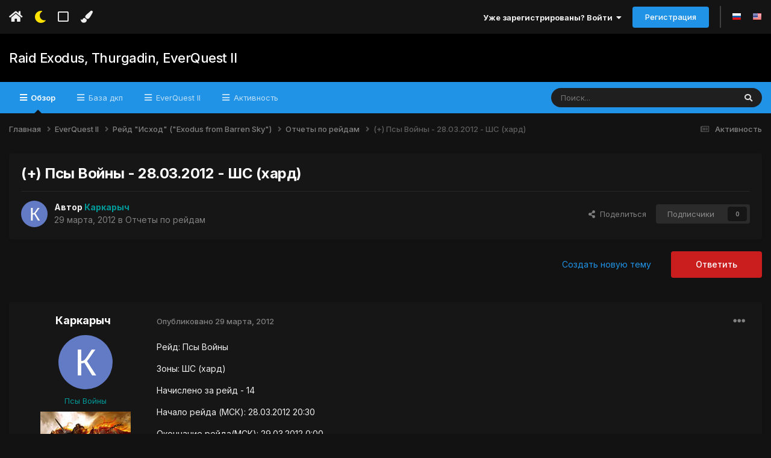

--- FILE ---
content_type: text/html;charset=UTF-8
request_url: https://forum.norrath.ru/topic/13447-psyi-voynyi-28032012-shs-hard/
body_size: 20308
content:
<!DOCTYPE html>
<html lang="ru-RU" dir="ltr" class='tee' >
	<head>
		<meta charset="utf-8">
        
		<title>(+) Псы Войны - 28.03.2012 - ШС (хард) - Отчеты по рейдам - Raid Exodus, Thurgadin, EverQuest II</title>
		
		
		
		

	<meta name="viewport" content="width=device-width, initial-scale=1">


	
	


	<meta name="twitter:card" content="summary" />



	
		
			
				<meta property="og:title" content="(+) Псы Войны - 28.03.2012 - ШС (хард)">
			
		
	

	
		
			
				<meta property="og:type" content="website">
			
		
	

	
		
			
				<meta property="og:url" content="https://forum.norrath.ru/topic/13447-psyi-voynyi-28032012-shs-hard/">
			
		
	

	
		
			
				<meta name="description" content="Рейд: Псы Войны Зоны: ШС (хард) Начислено за рейд - 14 Начало рейда (МСК): 28.03.2012 20:30 Окончание рейда(МСК): 29.03.2012 0:00 Состав рейда: Андриакас Ариун Бамут Баюм Геликон Гранви Еши Ижи Инквиза Каприза Карыч Кисуля Ксаленар Лукаст Мэвэрик Нэвайс Скиперр Старопрамен Фриккен Шаманчикус Эрат...">
			
		
	

	
		
			
				<meta property="og:description" content="Рейд: Псы Войны Зоны: ШС (хард) Начислено за рейд - 14 Начало рейда (МСК): 28.03.2012 20:30 Окончание рейда(МСК): 29.03.2012 0:00 Состав рейда: Андриакас Ариун Бамут Баюм Геликон Гранви Еши Ижи Инквиза Каприза Карыч Кисуля Ксаленар Лукаст Мэвэрик Нэвайс Скиперр Старопрамен Фриккен Шаманчикус Эрат...">
			
		
	

	
		
			
				<meta property="og:updated_time" content="2012-03-29T13:52:13Z">
			
		
	

	
		
			
				<meta property="og:site_name" content="Raid Exodus, Thurgadin, EverQuest II">
			
		
	

	
		
			
				<meta property="og:locale" content="ru_RU">
			
		
	


	
		<link rel="canonical" href="https://forum.norrath.ru/topic/13447-psyi-voynyi-28032012-shs-hard/" />
	

	
		<link as="style" rel="preload" href="https://forum.norrath.ru/applications/core/interface/ckeditor/ckeditor/skins/ips/editor.css?t=N6HC" />
	




<link rel="manifest" href="https://forum.norrath.ru/manifest.webmanifest/">
<meta name="msapplication-config" content="https://forum.norrath.ru/browserconfig.xml/">
<meta name="msapplication-starturl" content="/">
<meta name="application-name" content="Raid Exodus, Thurgadin, EverQuest II">
<meta name="apple-mobile-web-app-title" content="Raid Exodus, Thurgadin, EverQuest II">

	<meta name="theme-color" content="#ffffff">










<link rel="preload" href="//forum.norrath.ru/applications/core/interface/font/fontawesome-webfont.woff2?v=4.7.0" as="font" crossorigin="anonymous">
		


	<link rel="preconnect" href="https://fonts.googleapis.com">
	<link rel="preconnect" href="https://fonts.gstatic.com" crossorigin>
	
		<link href="https://fonts.googleapis.com/css2?family=Inter:wght@300;400;500;600;700&display=swap" rel="stylesheet">
	



	<link rel='stylesheet' href='https://forum.norrath.ru/uploads/css_built_6/341e4a57816af3ba440d891ca87450ff_framework.css?v=4e52a1ea3c1692608395' media='all'>

	<link rel='stylesheet' href='https://forum.norrath.ru/uploads/css_built_6/05e81b71abe4f22d6eb8d1a929494829_responsive.css?v=4e52a1ea3c1692608395' media='all'>

	<link rel='stylesheet' href='https://forum.norrath.ru/uploads/css_built_6/20446cf2d164adcc029377cb04d43d17_flags.css?v=4e52a1ea3c1692608395' media='all'>

	<link rel='stylesheet' href='https://forum.norrath.ru/uploads/css_built_6/90eb5adf50a8c640f633d47fd7eb1778_core.css?v=4e52a1ea3c1692608395' media='all'>

	<link rel='stylesheet' href='https://forum.norrath.ru/uploads/css_built_6/5a0da001ccc2200dc5625c3f3934497d_core_responsive.css?v=4e52a1ea3c1692608395' media='all'>

	<link rel='stylesheet' href='https://forum.norrath.ru/uploads/css_built_6/62e269ced0fdab7e30e026f1d30ae516_forums.css?v=4e52a1ea3c1692608395' media='all'>

	<link rel='stylesheet' href='https://forum.norrath.ru/uploads/css_built_6/76e62c573090645fb99a15a363d8620e_forums_responsive.css?v=4e52a1ea3c1692608395' media='all'>

	<link rel='stylesheet' href='https://forum.norrath.ru/uploads/css_built_6/ebdea0c6a7dab6d37900b9190d3ac77b_topics.css?v=4e52a1ea3c1692608395' media='all'>





<link rel='stylesheet' href='https://forum.norrath.ru/uploads/css_built_6/258adbb6e4f3e83cd3b355f84e3fa002_custom.css?v=4e52a1ea3c1692608395' media='all'>




		
		

    	
			<link rel="stylesheet" href="https://use.fontawesome.com/releases/v5.15.4/css/all.css">
			<link rel="stylesheet" href="https://use.fontawesome.com/releases/v5.15.4/css/v4-shims.css">
    	
    	<style id="colorTheme" type="text/css"></style>
			
			<style>
				
				.aXenPicture #ipsLayout_header header {
					
					
					background-image: url(https://forum.norrath.ru/uploads/set_resources_6/84c1e40ea0e759e3f1505eb1788ddf3c_pattern.png);
					background-size: cover;
						background-position: center;
						background-repeat: no-repeat;
				}
				

				
				.cForumList .ipsDataItem_unread .ipsDataItem_title::before, .cForumGrid_unread .ipsPhotoPanel h3 a::before {
						content: "New";
						color: #fff;
						background: #c72e2e;
						font-size: 12px;
						vertical-align: middle;
						padding: 0 12px;
						margin: 0 2px 0 2px;
						display: inline-block;
						border-radius: var(--box--radius);
				}
				
			</style>
		
	</head>
	<body class='ipsApp ipsApp_front ipsJS_none ipsClearfix' data-controller='core.front.core.app' data-message="" data-pageApp='forums' data-pageLocation='front' data-pageModule='forums' data-pageController='topic' data-pageID='13447'  >
		
        

        

		  <a href='#ipsLayout_mainArea' class='ipsHide' title='Перейти к основному содержанию на этой странице' accesskey='m'>Перейти к содержанию</a>
			<div class='aXenTopBar ipsResponsive_showDesktop'>
					<div class='ipsLayout_container ipsFlex ipsFlex-jc:between ipsFlex-ai:center'>
						<div class='aXenTopBar_action'>
								<ul class='ipsList_inline'>
									
										<li><a href="https://forum.norrath.ru/" data-ipstooltip title="Главная"><i class="fas fa-home"></i></a></li>
									
									
										<li class='aXenTopBar_theme' data-ipstooltip title="Изменить тему"><i class="fas fa-moon"></i></li>
									

									
											<li class='aXenTopBar_shape' data-ipstooltip title="Изменить форму рамок"><i class="far fa-square"></i></li>
									

									

									
											<li class='aXenTopBar_color' data-ipstooltip title="Изменить цвет">
												<button data-jscolor="{mode:'HSV', onInput:'setColorThemeCookie(this)', forceStyle: false, previewSize: 16}" aria-label="Изменить цвет"></button>
											</li>
											<li id='aXenTopBar_colorResetPC' data-ipstooltip title="Restore default color">
												<i class="fa fa-refresh"></i>
											</li>
									
								</ul>
							</div>
							
								<div class='aXenTopBar_userNav'>
										


	<ul id='elUserNav' class='ipsList_inline cSignedOut ipsResponsive_showDesktop'>
		
        
		
        
      	
        
            
            <li id='elSignInLink'>
                <a href='https://forum.norrath.ru/login/' data-ipsMenu-closeOnClick="false" data-ipsMenu id='elUserSignIn'>
                    Уже зарегистрированы? Войти &nbsp;<i class='fa fa-caret-down'></i>
                </a>
                
<div id='elUserSignIn_menu' class='ipsMenu ipsMenu_auto ipsHide'>
	<form accept-charset='utf-8' method='post' action='https://forum.norrath.ru/login/'>
		<input type="hidden" name="csrfKey" value="5c684bebfcd14b23c624bc167bcd9c99">
		<input type="hidden" name="ref" value="aHR0cHM6Ly9mb3J1bS5ub3JyYXRoLnJ1L3RvcGljLzEzNDQ3LXBzeWktdm95bnlpLTI4MDMyMDEyLXNocy1oYXJkLw==">
		<div data-role="loginForm">
			
			
			
				
<div class="ipsPad ipsForm ipsForm_vertical">
	<h4 class="ipsType_sectionHead">Войти</h4>
	<br><br>
	<ul class='ipsList_reset'>
		<li class="ipsFieldRow ipsFieldRow_noLabel ipsFieldRow_fullWidth">
			
			
				<input type="text" placeholder="Отображаемое имя или  email адрес" name="auth" autocomplete="email">
			
		</li>
		<li class="ipsFieldRow ipsFieldRow_noLabel ipsFieldRow_fullWidth">
			<input type="password" placeholder="Пароль" name="password" autocomplete="current-password">
		</li>
		<li class="ipsFieldRow ipsFieldRow_checkbox ipsClearfix">
			<span class="ipsCustomInput">
				<input type="checkbox" name="remember_me" id="remember_me_checkbox" value="1" checked aria-checked="true">
				<span></span>
			</span>
			<div class="ipsFieldRow_content">
				<label class="ipsFieldRow_label" for="remember_me_checkbox">Запомнить</label>
				<span class="ipsFieldRow_desc">Не рекомендуется для компьютеров с общим доступом</span>
			</div>
		</li>
		<li class="ipsFieldRow ipsFieldRow_fullWidth">
			<button type="submit" name="_processLogin" value="usernamepassword" class="ipsButton ipsButton_primary ipsButton_small" id="elSignIn_submit">Войти</button>
			
				<p class="ipsType_right ipsType_small">
					
						<a href='https://forum.norrath.ru/lostpassword/' >
					
					Забыли пароль?</a>
				</p>
			
		</li>
	</ul>
</div>
			
		</div>
	</form>
</div>
            </li>
            
        
		
			<li>
				
					<a href='https://forum.norrath.ru/register/' data-ipsDialog data-ipsDialog-size='narrow' data-ipsDialog-title='Регистрация' id='elRegisterButton' class='ipsButton ipsButton_normal ipsButton_primary'>Регистрация</a>
				
			</li>
		
      	
      		<li class="elUserNav_sep"></li>
				
      				<li>
						<ul class='ipsList_inline'>
							
								<li>
									
									<a data-ipsTooltip data-ipsTooltip-label=" Русский (RU)" href='https://forum.norrath.ru/index.php?app=core&amp;module=system&amp;controller=language&amp;id=3&amp;csrfKey=5c684bebfcd14b23c624bc167bcd9c99'><i class='ipsFlag ipsFlag-ru'></i></a>
								</li>
							
								<li>
									
									<a data-ipsTooltip data-ipsTooltip-label=" English (USA)" href='https://forum.norrath.ru/index.php?app=core&amp;module=system&amp;controller=language&amp;id=1&amp;csrfKey=5c684bebfcd14b23c624bc167bcd9c99'><i class='ipsFlag ipsFlag-us'></i></a>
								</li>
							
						</ul>
					</li>
      			
      	
	</ul>

								</div>
							
					</div>
			</div>
      		





			<div id='ipsLayout_header' class='ipsClearfix'>
				
					
<ul id='elMobileNav' class='ipsResponsive_hideDesktop' data-controller='core.front.core.mobileNav'>
	
		
			
			
				
				
			
				
				
			
				
  					
						<li id='aXenelMobileBreadcrumbArrow'>
							<a href='https://forum.norrath.ru/forum/264-otchetyi-po-reydam/'>
								<i class="fas fa-arrow-left"></i>
							</a>
						</li>
  					
				
				
			
				
				
			
		
	
  
    
    	<li class='aXenTopBar_theme'><i class="fas fa-moon"></i></li>
    
  
    
  
    
  
  	
  
	

	
	
	<li >
		<a data-action="defaultStream" href='https://forum.norrath.ru/discover/'><i class="fa fa-newspaper-o" aria-hidden="true"></i></a>
	</li>
	
  
	

	
		<li class='ipsJS_show'>
			<a href='https://forum.norrath.ru/search/'><i class='fa fa-search'></i></a>
		</li>
	
  
  	
	
  
    
    	<li class='aXenTopBar_color aXenTopBar_colorMobile'>
            <button data-jscolor="{mode:'HSV', onInput:'setColorThemeCookie(this)', forceStyle: false, previewSize: 16}" aria-label="Изменить цвет"></button>
        </li>
        <li id='aXenTopBar_colorResetMobile'><i class="fa fa-refresh"></i></li>
    

	<li data-ipsDrawer data-ipsDrawer-drawerElem='#elMobileDrawer' >
		<a href='#'>
			
			
				
			
			
			
			<i class='fa fa-navicon'></i>
		</a>
	</li>
</ul>
				
				<header>
          		<div class="aXenSnow"></div>
					<div class='ipsLayout_container'>
                    
                      

<a href='https://forum.norrath.ru/' id='elSiteTitle' accesskey='1'>Raid Exodus, Thurgadin, EverQuest II</a>

                      
                      	<div />
                      
                    
					
					</div>
				</header>
       			

	<nav data-controller='core.front.core.navBar' class=' ipsResponsive_showDesktop'>
		<div class='ipsNavBar_primary ipsLayout_container '>
			<ul data-role="primaryNavBar" class='ipsClearfix'>
				


	
		
		
			
		
		<li class='ipsNavBar_active' data-active id='elNavSecondary_1' data-role="navBarItem" data-navApp="core" data-navExt="CustomItem">
			
			
				<a href="https://forum.norrath.ru"  data-navItem-id="1" data-navDefault>
					Обзор<span class='ipsNavBar_active__identifier'></span>
				</a>
			
			
				<ul class='ipsNavBar_secondary ' data-role='secondaryNavBar'>
					


	
		
		
			
		
		<li class='ipsNavBar_active' data-active id='elNavSecondary_3' data-role="navBarItem" data-navApp="forums" data-navExt="Forums">
			
			
				<a href="https://forum.norrath.ru"  data-navItem-id="3" data-navDefault>
					Форумы<span class='ipsNavBar_active__identifier'></span>
				</a>
			
			
		</li>
	
	

	
		
		
		<li  id='elNavSecondary_4' data-role="navBarItem" data-navApp="gallery" data-navExt="Gallery">
			
			
				<a href="https://forum.norrath.ru/gallery/"  data-navItem-id="4" >
					Галерея<span class='ipsNavBar_active__identifier'></span>
				</a>
			
			
		</li>
	
	

	
		
		
		<li  id='elNavSecondary_5' data-role="navBarItem" data-navApp="downloads" data-navExt="Downloads">
			
			
				<a href="https://forum.norrath.ru/files/"  data-navItem-id="5" >
					Загрузки<span class='ipsNavBar_active__identifier'></span>
				</a>
			
			
		</li>
	
	

	
		
		
		<li  id='elNavSecondary_7' data-role="navBarItem" data-navApp="calendar" data-navExt="Calendar">
			
			
				<a href="https://forum.norrath.ru/events/"  data-navItem-id="7" >
					События<span class='ipsNavBar_active__identifier'></span>
				</a>
			
			
		</li>
	
	

	
	

	
		
		
		<li  id='elNavSecondary_10' data-role="navBarItem" data-navApp="core" data-navExt="OnlineUsers">
			
			
				<a href="https://forum.norrath.ru/online/"  data-navItem-id="10" >
					Пользователи онлайн<span class='ipsNavBar_active__identifier'></span>
				</a>
			
			
		</li>
	
	

                  	
				</ul>
			
		</li>
	
	

	
	

	
		
		
		<li  id='elNavSecondary_40' data-role="navBarItem" data-navApp="core" data-navExt="CustomItem">
			
			
				<a href="http://exodus.norrath.ru/"  data-navItem-id="40" >
					База дкп<span class='ipsNavBar_active__identifier'></span>
				</a>
			
			
		</li>
	
	

	
		
		
		<li  id='elNavSecondary_23' data-role="navBarItem" data-navApp="core" data-navExt="CustomItem">
			
			
				<a href="http://norrath.ru"  data-navItem-id="23" >
					EverQuest II<span class='ipsNavBar_active__identifier'></span>
				</a>
			
			
				<ul class='ipsNavBar_secondary ipsHide' data-role='secondaryNavBar'>
					


	
		
		
		<li  id='elNavSecondary_25' data-role="navBarItem" data-navApp="core" data-navExt="CustomItem">
			
			
				<a href="https://norrath.ru/"  data-navItem-id="25" >
					Энциклопедия<span class='ipsNavBar_active__identifier'></span>
				</a>
			
			
		</li>
	
	

	
		
		
		<li  id='elNavSecondary_24' data-role="navBarItem" data-navApp="core" data-navExt="CustomItem">
			
			
				<a href="https://norrath.ru/old"  data-navItem-id="24" >
					Архив новостей<span class='ipsNavBar_active__identifier'></span>
				</a>
			
			
		</li>
	
	

	
		
		
		<li  id='elNavSecondary_26' data-role="navBarItem" data-navApp="core" data-navExt="CustomItem">
			
			
				<a href="http://akella.sh1kel.com/"  data-navItem-id="26" >
					Копия форума Акеллы<span class='ipsNavBar_active__identifier'></span>
				</a>
			
			
		</li>
	
	

	
		
		
		<li  id='elNavSecondary_33' data-role="navBarItem" data-navApp="core" data-navExt="CustomItem">
			
			
				<a href="https://forums.daybreakgames.com/eq2/index.php"  data-navItem-id="33" >
					Форум Daybreak<span class='ipsNavBar_active__identifier'></span>
				</a>
			
			
		</li>
	
	

                  	
				</ul>
			
		</li>
	
	

	
		
		
		<li  id='elNavSecondary_2' data-role="navBarItem" data-navApp="core" data-navExt="CustomItem">
			
			
				<a href="https://forum.norrath.ru/discover/"  data-navItem-id="2" >
					Активность<span class='ipsNavBar_active__identifier'></span>
				</a>
			
			
				<ul class='ipsNavBar_secondary ipsHide' data-role='secondaryNavBar'>
					


	
		
		
		<li  id='elNavSecondary_11' data-role="navBarItem" data-navApp="core" data-navExt="AllActivity">
			
			
				<a href="https://forum.norrath.ru/discover/"  data-navItem-id="11" >
					Активность<span class='ipsNavBar_active__identifier'></span>
				</a>
			
			
		</li>
	
	

	
		
		
		<li  id='elNavSecondary_12' data-role="navBarItem" data-navApp="core" data-navExt="YourActivityStreams">
			
			
				<a href="#"  data-navItem-id="12" >
					Ленты моей активности<span class='ipsNavBar_active__identifier'></span>
				</a>
			
			
		</li>
	
	

	
		
		
		<li  id='elNavSecondary_13' data-role="navBarItem" data-navApp="core" data-navExt="YourActivityStreamsItem">
			
			
				<a href="https://forum.norrath.ru/discover/unread/"  data-navItem-id="13" >
					Непрочитанное<span class='ipsNavBar_active__identifier'></span>
				</a>
			
			
		</li>
	
	

	
		
		
		<li  id='elNavSecondary_14' data-role="navBarItem" data-navApp="core" data-navExt="YourActivityStreamsItem">
			
			
				<a href="https://forum.norrath.ru/discover/content-started/"  data-navItem-id="14" >
					Созданный мной контент<span class='ipsNavBar_active__identifier'></span>
				</a>
			
			
		</li>
	
	

	
		
		
		<li  id='elNavSecondary_15' data-role="navBarItem" data-navApp="core" data-navExt="Search">
			
			
				<a href="https://forum.norrath.ru/search/"  data-navItem-id="15" >
					Поиск<span class='ipsNavBar_active__identifier'></span>
				</a>
			
			
		</li>
	
	

	
		
		
		<li  id='elNavSecondary_30' data-role="navBarItem" data-navApp="core" data-navExt="Leaderboard">
			
			
				<a href="https://forum.norrath.ru/leaderboard/"  data-navItem-id="30" >
					Лидеры<span class='ipsNavBar_active__identifier'></span>
				</a>
			
			
		</li>
	
	

                  	
				</ul>
			
		</li>
	
	

				<li class='ipsHide' id='elNavigationMore' data-role='navMore'>
					<a href='#' data-ipsMenu data-ipsMenu-appendTo='#elNavigationMore' id='elNavigationMore_dropdown'>Больше</a>
					<ul class='ipsNavBar_secondary ipsHide' data-role='secondaryNavBar'>
						<li class='ipsHide' id='elNavigationMore_more' data-role='navMore'>
							<a href='#' data-ipsMenu data-ipsMenu-appendTo='#elNavigationMore_more' id='elNavigationMore_more_dropdown'>Больше <i class='fa fa-caret-down'></i></a>
							<ul class='ipsHide ipsMenu ipsMenu_auto' id='elNavigationMore_more_dropdown_menu' data-role='moreDropdown'></ul>
						</li>
					</ul>
				</li>
			</ul>
			

	<div id="elSearchWrapper">
		<div id='elSearch' data-controller="core.front.core.quickSearch">
			<form accept-charset='utf-8' action='//forum.norrath.ru/search/?do=quicksearch' method='post'>
                <input type='search' id='elSearchField' placeholder='Поиск...' name='q' autocomplete='off' aria-label='Поиск'>
                <details class='cSearchFilter'>
                    <summary class='cSearchFilter__text'></summary>
                    <ul class='cSearchFilter__menu'>
                        
                        <li><label><input type="radio" name="type" value="all" ><span class='cSearchFilter__menuText'>Везде</span></label></li>
                        
                            
                                <li><label><input type="radio" name="type" value='contextual_{&quot;type&quot;:&quot;forums_topic&quot;,&quot;nodes&quot;:264}' checked><span class='cSearchFilter__menuText'>Этот форум</span></label></li>
                            
                                <li><label><input type="radio" name="type" value='contextual_{&quot;type&quot;:&quot;forums_topic&quot;,&quot;item&quot;:13447}' checked><span class='cSearchFilter__menuText'>Эта тема</span></label></li>
                            
                        
                        
                            <li><label><input type="radio" name="type" value="core_statuses_status"><span class='cSearchFilter__menuText'>Обновления статусов</span></label></li>
                        
                            <li><label><input type="radio" name="type" value="forums_topic"><span class='cSearchFilter__menuText'>Темы</span></label></li>
                        
                            <li><label><input type="radio" name="type" value="downloads_file"><span class='cSearchFilter__menuText'>Файлы</span></label></li>
                        
                            <li><label><input type="radio" name="type" value="gallery_image"><span class='cSearchFilter__menuText'>Изображения</span></label></li>
                        
                            <li><label><input type="radio" name="type" value="gallery_album_item"><span class='cSearchFilter__menuText'>Альбомы</span></label></li>
                        
                            <li><label><input type="radio" name="type" value="calendar_event"><span class='cSearchFilter__menuText'>События</span></label></li>
                        
                            <li><label><input type="radio" name="type" value="cms_pages_pageitem"><span class='cSearchFilter__menuText'>Страницы</span></label></li>
                        
                            <li><label><input type="radio" name="type" value="cms_records1"><span class='cSearchFilter__menuText'>Article</span></label></li>
                        
                            <li><label><input type="radio" name="type" value="core_members"><span class='cSearchFilter__menuText'>Пользователи</span></label></li>
                        
                    </ul>
                </details>
				<button class='cSearchSubmit' type="submit" aria-label='Поиск'><i class="fa fa-search"></i></button>
			</form>
		</div>
	</div>

		</div>
	</nav>

				
			</div>

			

      

		<main id='ipsLayout_body' class='ipsLayout_container'>
			<div id='ipsLayout_contentArea'>
				
<nav class='ipsBreadcrumb ipsBreadcrumb_top ipsFaded_withHover'>
	

	<ul class='ipsList_inline ipsPos_right'>
		
		<li >
			<a data-action="defaultStream" class='ipsType_light '  href='https://forum.norrath.ru/discover/'><i class="fa fa-newspaper-o" aria-hidden="true"></i> <span>Активность</span></a>
		</li>
		
	</ul>

	<ul data-role="breadcrumbList">
		<li>
			<a title="Главная" href='https://forum.norrath.ru/'>
				<span>Главная <i class='fa fa-angle-right'></i></span>
			</a>
		</li>
		
		
			<li>
				
					<a href='https://forum.norrath.ru/forum/219-everquest-ii/'>
						<span>EverQuest II <i class='fa fa-angle-right' aria-hidden="true"></i></span>
					</a>
				
			</li>
		
			<li>
				
					<a href='https://forum.norrath.ru/forum/366-reyd-ishod-exodus-from-barren-sky/'>
						<span>Рейд &quot;Исход&quot; (&quot;Exodus from Barren Sky&quot;) <i class='fa fa-angle-right' aria-hidden="true"></i></span>
					</a>
				
			</li>
		
			<li>
				
					<a href='https://forum.norrath.ru/forum/264-otchetyi-po-reydam/'>
						<span>Отчеты по рейдам <i class='fa fa-angle-right' aria-hidden="true"></i></span>
					</a>
				
			</li>
		
			<li>
				
					(+) Псы Войны - 28.03.2012 - ШС (хард)
				
			</li>
		
	</ul>
</nav>
				

	



	






	




				
				<div id='ipsLayout_contentWrapper'>
					
					<div id='ipsLayout_mainArea'>
						
						
						
						
						

	




						



<div class="ipsPageHeader ipsResponsive_pull ipsBox ipsPadding sm:ipsPadding:half ipsMargin_bottom">
		
	
	<div class="ipsFlex ipsFlex-ai:center ipsFlex-fw:wrap ipsGap:4">
		<div class="ipsFlex-flex:11">
			<h1 class="ipsType_pageTitle ipsContained_container">
				

				
				
					<span class="ipsType_break ipsContained">
						<span>(+) Псы Войны - 28.03.2012 - ШС (хард)</span>
					</span>
				
			</h1>
			
			
		</div>
		
	</div>
	<hr class="ipsHr">
	<div class="ipsPageHeader__meta ipsFlex ipsFlex-jc:between ipsFlex-ai:center ipsFlex-fw:wrap ipsGap:3">
		<div class="ipsFlex-flex:11">
			<div class="ipsPhotoPanel ipsPhotoPanel_mini ipsPhotoPanel_notPhone ipsClearfix">
				


	<a href="https://forum.norrath.ru/profile/2280-karkaryich/" rel="nofollow" data-ipsHover data-ipsHover-width="370" data-ipsHover-target="https://forum.norrath.ru/profile/2280-karkaryich/?do=hovercard" class="ipsUserPhoto ipsUserPhoto_mini" title="Перейти в профиль Каркарыч">
		<img src='data:image/svg+xml,%3Csvg%20xmlns%3D%22http%3A%2F%2Fwww.w3.org%2F2000%2Fsvg%22%20viewBox%3D%220%200%201024%201024%22%20style%3D%22background%3A%23627bc4%22%3E%3Cg%3E%3Ctext%20text-anchor%3D%22middle%22%20dy%3D%22.35em%22%20x%3D%22512%22%20y%3D%22512%22%20fill%3D%22%23ffffff%22%20font-size%3D%22700%22%20font-family%3D%22-apple-system%2C%20BlinkMacSystemFont%2C%20Roboto%2C%20Helvetica%2C%20Arial%2C%20sans-serif%22%3E%D0%9A%3C%2Ftext%3E%3C%2Fg%3E%3C%2Fsvg%3E' alt='Каркарыч' loading="lazy">
	</a>

				<div>
					<p class="ipsType_reset ipsType_blendLinks">
						<span class="ipsType_normal">
						
							<strong>Автор 


<a href='https://forum.norrath.ru/profile/2280-karkaryich/' rel="nofollow" data-ipsHover data-ipsHover-width='370' data-ipsHover-target='https://forum.norrath.ru/profile/2280-karkaryich/?do=hovercard&amp;referrer=https%253A%252F%252Fforum.norrath.ru%252Ftopic%252F13447-psyi-voynyi-28032012-shs-hard%252F' title="Перейти в профиль Каркарыч" class="ipsType_break"><span style='color:#009999'>Каркарыч</span></a></strong><br>
							<span class="ipsType_light"><time datetime='2012-03-29T13:52:13Z' title='29.03.2012 13:52' data-short='13 г'>29 марта, 2012</time> в <a href="https://forum.norrath.ru/forum/264-otchetyi-po-reydam/">Отчеты по рейдам</a></span>
						
						</span>
					</p>
				</div>
			</div>
		</div>
		
			<div class="ipsFlex-flex:01 ipsResponsive_hidePhone">
				<div class="ipsShareLinks">
					
						


    <a href='#elShareItem_804252834_menu' id='elShareItem_804252834' data-ipsMenu class='ipsShareButton ipsButton ipsButton_verySmall ipsButton_link ipsButton_link--light'>
        <span><i class='fa fa-share-alt'></i></span> &nbsp;Поделиться
    </a>

    <div class='ipsPadding ipsMenu ipsMenu_auto ipsHide' id='elShareItem_804252834_menu' data-controller="core.front.core.sharelink">
        <ul class='ipsList_inline'>
            
                <li>
<a href="https://twitter.com/share?url=https%3A%2F%2Fforum.norrath.ru%2Ftopic%2F13447-psyi-voynyi-28032012-shs-hard%2F" class="cShareLink cShareLink_twitter" target="_blank" data-role="shareLink" title='Поделиться в Twitter' data-ipsTooltip rel='nofollow noopener'>
	<i class="fa fa-twitter"></i>
</a></li>
            
                <li>
<a href="https://www.facebook.com/sharer/sharer.php?u=https%3A%2F%2Fforum.norrath.ru%2Ftopic%2F13447-psyi-voynyi-28032012-shs-hard%2F" class="cShareLink cShareLink_facebook" target="_blank" data-role="shareLink" title='Поделиться в Facebook' data-ipsTooltip rel='noopener nofollow'>
	<i class="fa fa-facebook"></i>
</a></li>
            
                <li>
<a href="mailto:?subject=%28%2B%29%20%D0%9F%D1%81%D1%8B%20%D0%92%D0%BE%D0%B9%D0%BD%D1%8B%20-%2028.03.2012%20-%20%D0%A8%D0%A1%20%28%D1%85%D0%B0%D1%80%D0%B4%29&body=https%3A%2F%2Fforum.norrath.ru%2Ftopic%2F13447-psyi-voynyi-28032012-shs-hard%2F" rel='nofollow' class='cShareLink cShareLink_email' title='Поделиться по email' data-ipsTooltip>
	<i class="fa fa-envelope"></i>
</a></li>
            
                <li>
<a href="https://pinterest.com/pin/create/button/?url=https://forum.norrath.ru/topic/13447-psyi-voynyi-28032012-shs-hard/&amp;media=" class="cShareLink cShareLink_pinterest" rel="nofollow noopener" target="_blank" data-role="shareLink" title='Поделиться в Pinterest' data-ipsTooltip>
	<i class="fa fa-pinterest"></i>
</a></li>
            
        </ul>
        
            <hr class='ipsHr'>
            <button class='ipsHide ipsButton ipsButton_verySmall ipsButton_light ipsButton_fullWidth ipsMargin_top:half' data-controller='core.front.core.webshare' data-role='webShare' data-webShareTitle='(+) Псы Войны - 28.03.2012 - ШС (хард)' data-webShareText='(+) Псы Войны - 28.03.2012 - ШС (хард)' data-webShareUrl='https://forum.norrath.ru/topic/13447-psyi-voynyi-28032012-shs-hard/'>Поделиться</button>
        
    </div>

					
                    

					



					

<div data-followApp='forums' data-followArea='topic' data-followID='13447' data-controller='core.front.core.followButton'>
	

	<a href='https://forum.norrath.ru/login/' rel="nofollow" class="ipsFollow ipsPos_middle ipsButton ipsButton_light ipsButton_verySmall ipsButton_disabled" data-role="followButton" data-ipsTooltip title='Авторизация'>
		<span>Подписчики</span>
		<span class='ipsCommentCount'>0</span>
	</a>

</div>
				</div>
			</div>
					
	</div>
	
	
</div>








<div class="ipsClearfix">
	<ul class="ipsToolList ipsToolList_horizontal ipsClearfix ipsSpacer_both ">
		
			<li class="ipsToolList_primaryAction">
				<span data-controller="forums.front.topic.reply">
					
						<a href="#replyForm" rel="nofollow" class="ipsButton ipsButton_important ipsButton_medium ipsButton_fullWidth" data-action="replyToTopic">Ответить</a>
					
				</span>
			</li>
		
		
			<li class="ipsResponsive_hidePhone">
				
					<a href="https://forum.norrath.ru/forum/264-otchetyi-po-reydam/?do=add" rel="nofollow" class="ipsButton ipsButton_link ipsButton_medium ipsButton_fullWidth" title="Создать новую тему в этом форуме">Создать новую тему</a>
				
			</li>
		
		
	</ul>
</div>

<div id="comments" data-controller="core.front.core.commentFeed,forums.front.topic.view, core.front.core.ignoredComments" data-autopoll data-baseurl="https://forum.norrath.ru/topic/13447-psyi-voynyi-28032012-shs-hard/" data-lastpage data-feedid="topic-13447" class="cTopic ipsClear ipsSpacer_top">
	
			
	

	

<div data-controller='core.front.core.recommendedComments' data-url='https://forum.norrath.ru/topic/13447-psyi-voynyi-28032012-shs-hard/?recommended=comments' class='ipsRecommendedComments ipsHide'>
	<div data-role="recommendedComments">
		<h2 class='ipsType_sectionHead ipsType_large ipsType_bold ipsMargin_bottom'>Рекомендуемые сообщения</h2>
		
	</div>
</div>
	
	<div id="elPostFeed" data-role="commentFeed" data-controller="core.front.core.moderation" >
		<form action="https://forum.norrath.ru/topic/13447-psyi-voynyi-28032012-shs-hard/?csrfKey=5c684bebfcd14b23c624bc167bcd9c99&amp;do=multimodComment" method="post" data-ipspageaction data-role="moderationTools">
			
			
				

					

					
					



<a id='comment-243256'></a>
<article  id='elComment_243256' class='cPost ipsBox ipsResponsive_pull  ipsComment  ipsComment_parent ipsClearfix ipsClear ipsColumns ipsColumns_noSpacing ipsColumns_collapsePhone    '>
	

	

	<div class='cAuthorPane_mobile ipsResponsive_showPhone'>
		<div class='cAuthorPane_photo'>
			<div class='cAuthorPane_photoWrap'>
				


	<a href="https://forum.norrath.ru/profile/2280-karkaryich/" rel="nofollow" data-ipsHover data-ipsHover-width="370" data-ipsHover-target="https://forum.norrath.ru/profile/2280-karkaryich/?do=hovercard" class="ipsUserPhoto ipsUserPhoto_large" title="Перейти в профиль Каркарыч">
		<img src='data:image/svg+xml,%3Csvg%20xmlns%3D%22http%3A%2F%2Fwww.w3.org%2F2000%2Fsvg%22%20viewBox%3D%220%200%201024%201024%22%20style%3D%22background%3A%23627bc4%22%3E%3Cg%3E%3Ctext%20text-anchor%3D%22middle%22%20dy%3D%22.35em%22%20x%3D%22512%22%20y%3D%22512%22%20fill%3D%22%23ffffff%22%20font-size%3D%22700%22%20font-family%3D%22-apple-system%2C%20BlinkMacSystemFont%2C%20Roboto%2C%20Helvetica%2C%20Arial%2C%20sans-serif%22%3E%D0%9A%3C%2Ftext%3E%3C%2Fg%3E%3C%2Fsvg%3E' alt='Каркарыч' loading="lazy">
	</a>

				
				
			</div>
		</div>
		<div class='cAuthorPane_content'>
			<h3 class='ipsType_sectionHead cAuthorPane_author ipsType_break ipsType_blendLinks ipsFlex ipsFlex-ai:center'>
				


<a href='https://forum.norrath.ru/profile/2280-karkaryich/' rel="nofollow" data-ipsHover data-ipsHover-width='370' data-ipsHover-target='https://forum.norrath.ru/profile/2280-karkaryich/?do=hovercard&amp;referrer=https%253A%252F%252Fforum.norrath.ru%252Ftopic%252F13447-psyi-voynyi-28032012-shs-hard%252F' title="Перейти в профиль Каркарыч" class="ipsType_break"><span style='color:#009999'>Каркарыч</span></a>
              	
				<span class='ipsMargin_left:half'>

	
		<span title="Общая репутация пользователя" data-ipsTooltip class='ipsRepBadge ipsRepBadge_positive'>
	
			<i class='fa fa-plus-circle'></i> 10
	
		</span>
	
</span>
			</h3>
			<div class='ipsType_light ipsType_reset'>
				<a href='https://forum.norrath.ru/topic/13447-psyi-voynyi-28032012-shs-hard/?do=findComment&amp;comment=243256' rel="nofollow" class='ipsType_blendLinks'>Опубликовано <time datetime='2012-03-29T13:52:13Z' title='29.03.2012 13:52' data-short='13 г'>29 марта, 2012</time></a>
				
			</div>
		</div>
	</div>
	<aside class='ipsComment_author cAuthorPane ipsColumn ipsColumn_medium ipsResponsive_hidePhone'>
		<h3 class='ipsType_sectionHead cAuthorPane_author ipsType_blendLinks ipsType_break'>
          	<strong>
            	
            		


<a href='https://forum.norrath.ru/profile/2280-karkaryich/' rel="nofollow" data-ipsHover data-ipsHover-width='370' data-ipsHover-target='https://forum.norrath.ru/profile/2280-karkaryich/?do=hovercard&amp;referrer=https%253A%252F%252Fforum.norrath.ru%252Ftopic%252F13447-psyi-voynyi-28032012-shs-hard%252F' title="Перейти в профиль Каркарыч" class="ipsType_break">Каркарыч</a>
            	
          	</strong>
          	
			
          	
		</h3>
		<ul class='cAuthorPane_info ipsList_reset'>
			<li data-role='photo' class='cAuthorPane_photo'>
				<div class='cAuthorPane_photoWrap'>
					


	<a href="https://forum.norrath.ru/profile/2280-karkaryich/" rel="nofollow" data-ipsHover data-ipsHover-width="370" data-ipsHover-target="https://forum.norrath.ru/profile/2280-karkaryich/?do=hovercard" class="ipsUserPhoto ipsUserPhoto_large" title="Перейти в профиль Каркарыч">
		<img src='data:image/svg+xml,%3Csvg%20xmlns%3D%22http%3A%2F%2Fwww.w3.org%2F2000%2Fsvg%22%20viewBox%3D%220%200%201024%201024%22%20style%3D%22background%3A%23627bc4%22%3E%3Cg%3E%3Ctext%20text-anchor%3D%22middle%22%20dy%3D%22.35em%22%20x%3D%22512%22%20y%3D%22512%22%20fill%3D%22%23ffffff%22%20font-size%3D%22700%22%20font-family%3D%22-apple-system%2C%20BlinkMacSystemFont%2C%20Roboto%2C%20Helvetica%2C%20Arial%2C%20sans-serif%22%3E%D0%9A%3C%2Ftext%3E%3C%2Fg%3E%3C%2Fsvg%3E' alt='Каркарыч' loading="lazy">
	</a>

					
					
				</div>
			</li>
			
				<li data-role='group'><span style='color:#009999'>Псы Войны</span></li>
				
					<li data-role='group-icon'><img src='https://forum.norrath.ru/uploads/team_wardog.gif' alt='' class='cAuthorGroupIcon'></li>
				
			
			
				<li data-role='stats' class='ipsMargin_top'>
					<ul class="ipsList_reset ipsType_light ipsFlex ipsFlex-ai:center ipsFlex-jc:center ipsGap_row:2 cAuthorPane_stats">
                      	
							<li>
								<a href="https://forum.norrath.ru/profile/2280-karkaryich/content/" title="1 964 сообщения" data-ipsTooltip class="ipsType_blendLinks">
									<i class="fa fa-comment"></i> 2 тыс
								</a>
							</li>
                      	
                      	
                      		<li>
                              

	
		<span title="Общая репутация пользователя" data-ipsTooltip class='ipsRepBadge ipsRepBadge_positive'>
	
			<i class='fa fa-plus-circle'></i> 10
	
		</span>
	

                            </li>
                      	
						
					</ul>
				</li>
          
          		
          		
          
          		
          
				

				
          		
					

				
			
          	
          		
          			<li>
                		
						
          			</li>
          		
          		
          	
		</ul>
	</aside>
	<div class='ipsColumn ipsColumn_fluid ipsMargin:none'>
		

<div id='comment-243256_wrap' data-controller='core.front.core.comment' data-commentApp='forums' data-commentType='forums' data-commentID="243256" data-quoteData='{&quot;userid&quot;:2280,&quot;username&quot;:&quot;\u041a\u0430\u0440\u043a\u0430\u0440\u044b\u0447&quot;,&quot;timestamp&quot;:1333029133,&quot;contentapp&quot;:&quot;forums&quot;,&quot;contenttype&quot;:&quot;forums&quot;,&quot;contentid&quot;:13447,&quot;contentclass&quot;:&quot;forums_Topic&quot;,&quot;contentcommentid&quot;:243256}' class='ipsComment_content ipsType_medium'>

	<div class='ipsComment_meta ipsType_light ipsFlex ipsFlex-ai:center ipsFlex-jc:between ipsFlex-fd:row-reverse'>
		<div class='ipsType_light ipsType_reset ipsType_blendLinks ipsComment_toolWrap'>
			<div class='ipsResponsive_hidePhone ipsComment_badges'>
				<ul class='ipsList_reset ipsFlex ipsFlex-jc:end ipsFlex-fw:wrap ipsGap:2 ipsGap_row:1'>
					
					
					
					
					
				</ul>
			</div>
			<ul class='ipsList_reset ipsComment_tools'>
				<li>
					<a href='#elControls_243256_menu' class='ipsComment_ellipsis' id='elControls_243256' title='Ещё...' data-ipsMenu data-ipsMenu-appendTo='#comment-243256_wrap'><i class='fa fa-ellipsis-h'></i></a>
					<ul id='elControls_243256_menu' class='ipsMenu ipsMenu_narrow ipsHide'>
						
							<li class='ipsMenu_item'><a href='https://forum.norrath.ru/topic/13447-psyi-voynyi-28032012-shs-hard/?do=reportComment&amp;comment=243256'  data-action='reportComment' title='Пожаловаться на контент'>Жалоба</a></li>
						
						
							<li class='ipsMenu_item'><a href='https://forum.norrath.ru/topic/13447-psyi-voynyi-28032012-shs-hard/' title='Поделиться сообщением' data-ipsDialog data-ipsDialog-size='narrow' data-ipsDialog-content='#elShareComment_243256_menu' data-ipsDialog-title="Поделиться сообщением" id='elSharePost_243256' data-role='shareComment'>Поделиться</a></li>
						
                        
						
						
						
							
								
							
							
							
							
							
							
						
					</ul>
				</li>
				
			</ul>
		</div>

		<div class='ipsType_reset ipsResponsive_hidePhone'>
			<a href='https://forum.norrath.ru/topic/13447-psyi-voynyi-28032012-shs-hard/?do=findComment&amp;comment=243256' rel="nofollow" class='ipsType_blendLinks'>Опубликовано <time datetime='2012-03-29T13:52:13Z' title='29.03.2012 13:52' data-short='13 г'>29 марта, 2012</time></a>
			
			<span class='ipsResponsive_hidePhone'>
				
				
			</span>
		</div>
	</div>

	

    

	<div class='cPost_contentWrap'>
		
		<div data-role='commentContent' class='ipsType_normal ipsType_richText ipsPadding_bottom ipsContained' data-controller='core.front.core.lightboxedImages'>
			
<p>Рейд: Псы Войны</p><p>
Зоны: ШС (хард)</p><p>
Начислено за рейд - 14</p><p>
Начало рейда (МСК): 28.03.2012 20:30</p><p>
Окончание рейда(МСК): 29.03.2012 0:00</p><p>
</p><p>
Состав рейда:</p><p>
</p><p>
Андриакас Ариун Бамут Баюм Геликон Гранви Еши Ижи Инквиза Каприза Карыч Кисуля Ксаленар Лукаст Мэвэрик Нэвайс Скиперр Старопрамен Фриккен Шаманчикус Эрато</p><p>
</p><p>
Бонусы:</p><p>
</p><p>
Каприза,Карыч,Нэвайс,Кисуля,Эрато * 5 * Выход второй основой *</p><p>
</p><p>
Вычеты:</p><p>
</p><p>
Ижи,Гранви,Инквиза * -6 * Неполное время рейда *</p>


			
		</div>

		
			<div class='ipsItemControls'>
				
					
						

	<div data-controller='core.front.core.reaction' class='ipsItemControls_right ipsClearfix '>	
		<div class='ipsReact ipsPos_right'>
			
				
				<div class='ipsReact_blurb ipsHide' data-role='reactionBlurb'>
					
				</div>
			
			
			
		</div>
	</div>

					
				
				<ul class='ipsComment_controls ipsClearfix ipsItemControls_left' data-role="commentControls">
					
						
						
							<li data-ipsQuote-editor='topic_comment' data-ipsQuote-target='#comment-243256' class='ipsJS_show'>
								<button class='ipsButton ipsButton_light ipsButton_verySmall ipsButton_narrow cMultiQuote ipsHide' data-action='multiQuoteComment' data-ipsTooltip data-ipsQuote-multiQuote data-mqId='mq243256' title='Мультицитата'><i class='fa fa-plus'></i></button>
							</li>
							<li data-ipsQuote-editor='topic_comment' data-ipsQuote-target='#comment-243256' class='ipsJS_show'>
								<a href='#' data-action='quoteComment' data-ipsQuote-singleQuote>Цитата</a>
							</li>
						
						
                  		
						
												
                  		
						
					
					<li class='ipsHide' data-role='commentLoading'>
						<span class='ipsLoading ipsLoading_tiny ipsLoading_noAnim'></span>
					</li>
				</ul>
			</div>
		

		
			

		
	</div>

	

	



<div class='ipsPadding ipsHide cPostShareMenu' id='elShareComment_243256_menu'>
	<h5 class='ipsType_normal ipsType_reset'>Ссылка на комментарий</h5>
	
		
	
	
	<input type='text' value='https://forum.norrath.ru/topic/13447-psyi-voynyi-28032012-shs-hard/' class='ipsField_fullWidth'>

	
	<h5 class='ipsType_normal ipsType_reset ipsSpacer_top'>Поделиться на другие сайты</h5>
	

	<ul class='ipsList_inline ipsList_noSpacing ipsClearfix' data-controller="core.front.core.sharelink">
		
			<li>
<a href="https://twitter.com/share?url=https%3A%2F%2Fforum.norrath.ru%2Ftopic%2F13447-psyi-voynyi-28032012-shs-hard%2F%3Fdo%3DfindComment%26comment%3D243256" class="cShareLink cShareLink_twitter" target="_blank" data-role="shareLink" title='Поделиться в Twitter' data-ipsTooltip rel='nofollow noopener'>
	<i class="fa fa-twitter"></i>
</a></li>
		
			<li>
<a href="https://www.facebook.com/sharer/sharer.php?u=https%3A%2F%2Fforum.norrath.ru%2Ftopic%2F13447-psyi-voynyi-28032012-shs-hard%2F%3Fdo%3DfindComment%26comment%3D243256" class="cShareLink cShareLink_facebook" target="_blank" data-role="shareLink" title='Поделиться в Facebook' data-ipsTooltip rel='noopener nofollow'>
	<i class="fa fa-facebook"></i>
</a></li>
		
			<li>
<a href="mailto:?subject=%28%2B%29%20%D0%9F%D1%81%D1%8B%20%D0%92%D0%BE%D0%B9%D0%BD%D1%8B%20-%2028.03.2012%20-%20%D0%A8%D0%A1%20%28%D1%85%D0%B0%D1%80%D0%B4%29&body=https%3A%2F%2Fforum.norrath.ru%2Ftopic%2F13447-psyi-voynyi-28032012-shs-hard%2F%3Fdo%3DfindComment%26comment%3D243256" rel='nofollow' class='cShareLink cShareLink_email' title='Поделиться по email' data-ipsTooltip>
	<i class="fa fa-envelope"></i>
</a></li>
		
			<li>
<a href="https://pinterest.com/pin/create/button/?url=https://forum.norrath.ru/topic/13447-psyi-voynyi-28032012-shs-hard/?do=findComment%26comment=243256&amp;media=" class="cShareLink cShareLink_pinterest" rel="nofollow noopener" target="_blank" data-role="shareLink" title='Поделиться в Pinterest' data-ipsTooltip>
	<i class="fa fa-pinterest"></i>
</a></li>
		
	</ul>


	<hr class='ipsHr'>
	<button class='ipsHide ipsButton ipsButton_small ipsButton_light ipsButton_fullWidth ipsMargin_top:half' data-controller='core.front.core.webshare' data-role='webShare' data-webShareTitle='(+) Псы Войны - 28.03.2012 - ШС (хард)' data-webShareText='Рейд: Псы Войны 
Зоны: ШС (хард) 
Начислено за рейд - 14 
Начало рейда (МСК): 28.03.2012 20:30 
Окончание рейда(МСК): 29.03.2012 0:00 
 
Состав рейда: 
 
Андриакас Ариун Бамут Баюм Геликон Гранви Еши Ижи Инквиза Каприза Карыч Кисуля Ксаленар Лукаст Мэвэрик Нэвайс Скиперр Старопрамен Фриккен Шаманчикус Эрато 
 
Бонусы: 
 
Каприза,Карыч,Нэвайс,Кисуля,Эрато * 5 * Выход второй основой * 
 
Вычеты: 
 
Ижи,Гранви,Инквиза * -6 * Неполное время рейда * 
' data-webShareUrl='https://forum.norrath.ru/topic/13447-psyi-voynyi-28032012-shs-hard/?do=findComment&amp;comment=243256'>Поделиться</button>

	
</div>
</div>
	</div>
</article>
					
					
					
				
			
			
<input type="hidden" name="csrfKey" value="5c684bebfcd14b23c624bc167bcd9c99" />


		</form>
	</div>

	
	
	
	
	
		<a id="replyForm"></a>
	<div data-role="replyArea" class="cTopicPostArea ipsBox ipsResponsive_pull ipsPadding  ipsSpacer_top" >
			
				
				

	
		<div class='ipsPadding_bottom ipsBorder_bottom ipsMargin_bottom cGuestTeaser'>
			<h2 class='ipsType_pageTitle'>Присоединяйтесь к обсуждению</h2>
			<p class='ipsType_normal ipsType_reset'>
	
				
					Вы можете написать сейчас и зарегистрироваться позже.
				
				Если у вас есть аккаунт, <a class='ipsType_brandedLink' href='https://forum.norrath.ru/login/' data-ipsDialog data-ipsDialog-size='medium' data-ipsDialog-title='Авторизация'>авторизуйтесь</a>, чтобы опубликовать от имени своего аккаунта.
				
					<br><span class='ipsType_warning'><strong>Примечание:</strong> Ваш пост будет проверен модератором, прежде чем станет видимым.</span>
				
			</p>
	
		</div>
	


<form accept-charset='utf-8' class="ipsForm ipsForm_vertical" action="https://forum.norrath.ru/topic/13447-psyi-voynyi-28032012-shs-hard/" method="post" enctype="multipart/form-data">
	<input type="hidden" name="commentform_13447_submitted" value="1">
	
		<input type="hidden" name="csrfKey" value="5c684bebfcd14b23c624bc167bcd9c99">
	
		<input type="hidden" name="_contentReply" value="1">
	
		<input type="hidden" name="captcha_field" value="1">
	
	
		<input type="hidden" name="MAX_FILE_SIZE" value="32505856">
		<input type="hidden" name="plupload" value="661ccd6433b2fbeec455ad5fa0d8fffb">
	
	<div class='ipsComposeArea ipsComposeArea_withPhoto ipsClearfix ipsContained'>
		<div data-role='whosTyping' class='ipsHide ipsMargin_bottom'></div>
		<div class='ipsPos_left ipsResponsive_hidePhone ipsResponsive_block'>

	<span class='ipsUserPhoto ipsUserPhoto_small '>
		<img src='https://forum.norrath.ru/uploads/set_resources_6/84c1e40ea0e759e3f1505eb1788ddf3c_default_photo.png' alt='Гость' loading="lazy">
	</span>
</div>
		<div class='ipsComposeArea_editor'>
			
				
					
				
					
						<ul class='ipsForm ipsForm_horizontal ipsMargin_bottom:half' data-ipsEditor-toolList>
							<li class='ipsFieldRow ipsFieldRow_fullWidth'>
								


	<input
		type="email"
		name="guest_email"
		value=""
		id="elInput_guest_email"
		aria-required='true'
		
		
		
		placeholder='Ваш e-mail (не будет показан другим)'
		
		autocomplete="email"
	>
	
	
	

								
							</li>
						</ul>
					
				
					
				
			
			
				
					
						
							
						
						

<div class='ipsType_normal ipsType_richText ipsType_break' data-ipsEditor data-ipsEditor-controller="https://forum.norrath.ru/index.php?app=core&amp;module=system&amp;controller=editor" data-ipsEditor-minimized data-ipsEditor-toolbars='{&quot;desktop&quot;:[{&quot;name&quot;:&quot;row1&quot;,&quot;items&quot;:[&quot;RemoveFormat&quot;,&quot;Paste&quot;,&quot;-&quot;,&quot;Bold&quot;,&quot;Italic&quot;,&quot;Underline&quot;,&quot;-&quot;,&quot;ipsLink&quot;,&quot;Ipsquote&quot;,&quot;ipsCode&quot;,&quot;ipsEmoticon&quot;,&quot;Ipsspoiler&quot;,&quot;-&quot;,&quot;BulletedList&quot;,&quot;NumberedList&quot;,&quot;-&quot;,&quot;JustifyLeft&quot;,&quot;JustifyCenter&quot;,&quot;JustifyRight&quot;,&quot;-&quot;,&quot;Indent&quot;,&quot;Outdent&quot;,&quot;-&quot;,&quot;Strike&quot;,&quot;Superscript&quot;,&quot;Subscript&quot;,&quot;-&quot;,&quot;TextColor&quot;,&quot;Font&quot;,&quot;FontSize&quot;,&quot;-&quot;]},&quot;\/&quot;],&quot;tablet&quot;:[{&quot;name&quot;:&quot;row1&quot;,&quot;items&quot;:[&quot;Bold&quot;,&quot;Italic&quot;,&quot;Underline&quot;,&quot;-&quot;,&quot;ipsLink&quot;,&quot;Ipsquote&quot;,&quot;ipsEmoticon&quot;,&quot;-&quot;,&quot;BulletedList&quot;,&quot;NumberedList&quot;]},&quot;\/&quot;],&quot;phone&quot;:[{&quot;name&quot;:&quot;row1&quot;,&quot;items&quot;:[&quot;Bold&quot;,&quot;Italic&quot;,&quot;Underline&quot;,&quot;-&quot;,&quot;ipsEmoticon&quot;,&quot;-&quot;,&quot;ipsLink&quot;]},&quot;\/&quot;]}' data-ipsEditor-extraPlugins='' data-ipsEditor-postKey="edcddb61752376da95daeddb26a50145" data-ipsEditor-autoSaveKey="reply-forums/forums-13447"  data-ipsEditor-skin="ips" data-ipsEditor-name="topic_comment_13447" data-ipsEditor-pasteBehaviour='rich'  data-ipsEditor-ipsPlugins="ipsautolink,ipsautosave,ipsctrlenter,ipscode,ipscontextmenu,ipsemoticon,ipsimage,ipslink,ipsmentions,ipspage,ipspaste,ipsquote,ipsspoiler,ipsautogrow,ipssource,removeformat,ipspreview" data-ipsEditor-contentClass='IPS\forums\Topic' data-ipsEditor-contentId='13447'>
    <div data-role='editorComposer'>
		<noscript>
			<textarea name="topic_comment_13447_noscript" rows="15"></textarea>
		</noscript>
		<div class="ipsHide norewrite" data-role="mainEditorArea">
			<textarea name="topic_comment_13447" data-role='contentEditor' class="ipsHide" tabindex='1'></textarea>
		</div>
		
			<div class='ipsComposeArea_dummy ipsJS_show' tabindex='1'><i class='fa fa-comment-o'></i> Ответить в этой теме...</div>
		
		<div class="ipsHide ipsComposeArea_editorPaste" data-role="pasteMessage">
			<p class='ipsType_reset ipsPad_half'>
				
					<a class="ipsPos_right ipsType_normal ipsCursor_pointer ipsComposeArea_editorPasteSwitch" data-action="keepPasteFormatting" title='Оставить форматирование' data-ipsTooltip>&times;</a>
					<i class="fa fa-info-circle"></i>&nbsp; Вставлено с форматированием. &nbsp;&nbsp;<a class='ipsCursor_pointer' data-action="removePasteFormatting">Вставить как обычный текст</a>
				
			</p>
		</div>
		<div class="ipsHide ipsComposeArea_editorPaste" data-role="emoticonMessage">
			<p class='ipsType_reset ipsPad_half'>
				<i class="fa fa-info-circle"></i>&nbsp; Разрешено использовать не более 75 эмодзи.
			</p>
		</div>
		<div class="ipsHide ipsComposeArea_editorPaste" data-role="embedMessage">
			<p class='ipsType_reset ipsPad_half'>
				<a class="ipsPos_right ipsType_normal ipsCursor_pointer ipsComposeArea_editorPasteSwitch" data-action="keepEmbeddedMedia" title='Оставить контент встроенным' data-ipsTooltip>&times;</a>
				<i class="fa fa-info-circle"></i>&nbsp; Ваша ссылка была автоматически встроена. &nbsp;&nbsp;<a class='ipsCursor_pointer' data-action="removeEmbeddedMedia">Отображать как обычную ссылку</a>
			</p>
		</div>
		<div class="ipsHide ipsComposeArea_editorPaste" data-role="embedFailMessage">
			<p class='ipsType_reset ipsPad_half'>
			</p>
		</div>
		<div class="ipsHide ipsComposeArea_editorPaste" data-role="autoSaveRestoreMessage">
			<p class='ipsType_reset ipsPad_half'>
				<a class="ipsPos_right ipsType_normal ipsCursor_pointer ipsComposeArea_editorPasteSwitch" data-action="keepRestoredContents" title='Оставить восстановленный контент' data-ipsTooltip>&times;</a>
				<i class="fa fa-info-circle"></i>&nbsp; Ваш предыдущий контент был восстановлен. &nbsp;&nbsp;<a class='ipsCursor_pointer' data-action="clearEditorContents">Очистить редактор</a>
			</p>
		</div>
		<div class="ipsHide ipsComposeArea_editorPaste" data-role="imageMessage">
			<p class='ipsType_reset ipsPad_half'>
				<a class="ipsPos_right ipsType_normal ipsCursor_pointer ipsComposeArea_editorPasteSwitch" data-action="removeImageMessage">&times;</a>
				<i class="fa fa-info-circle"></i>&nbsp; Вы не можете вставлять изображения напрямую. Загружайте или вставляйте изображения по ссылке.
			</p>
		</div>
		
<div data-ipsEditor-toolList data-ipsEditor-toolListMinimized data-name="topic_comment_13447" class="ipsAreaBackground_light ipsClearfix ipsHide">
	<div data-role='attachmentArea'>
		<div class="ipsComposeArea_dropZone ipsComposeArea_dropZoneSmall ipsClearfix">
			<i class='fa fa-paperclip'></i>
			<div class='ipsType_light ipsType_normal'>
				Загрузка...
			</div>
		</div>		
	</div>
</div>
	</div>
	<div data-role='editorPreview' class='ipsHide'>
		<div class='ipsAreaBackground_light ipsPad_half' data-role='previewToolbar'>
			<a href='#' class='ipsPos_right' data-action='closePreview' title='Вернуться к режиму редактирования' data-ipsTooltip>&times;</a>
			<ul class='ipsButton_split'>
				<li data-action='resizePreview' data-size='desktop'><a href='#' title='Просмотр на приблизительном размере настольного ПК' data-ipsTooltip class='ipsButton ipsButton_verySmall ipsButton_primary'>Компьютер</a></li>
				<li data-action='resizePreview' data-size='tablet'><a href='#' title='Просмотр на приблизительном размере планшета' data-ipsTooltip class='ipsButton ipsButton_verySmall ipsButton_light'>Планшет</a></li>
				<li data-action='resizePreview' data-size='phone'><a href='#' title='Просмотр на приблизительном размере смартфона' data-ipsTooltip class='ipsButton ipsButton_verySmall ipsButton_light'>Смартфон</a></li>
			</ul>
		</div>
		<div data-role='previewContainer' class='ipsAreaBackground ipsType_center'></div>
	</div>
</div>
						
					
				
					
				
					
				
			
			<ul class='ipsToolList ipsToolList_horizontal ipsClear ipsClearfix ipsJS_hide' data-ipsEditor-toolList>
				
					
						
					
						
					
						
							<li class='ipsPos_left ipsResponsive_noFloat  ipsType_medium ipsType_light'>
								
<div data-ipsCaptcha data-ipsCaptcha-service='hcaptcha' data-ipsCaptcha-key="0bc8808c-0bc6-4fea-b3fe-b0484f30aca6">
	<div class="h-captcha" data-sitekey="0bc8808c-0bc6-4fea-b3fe-b0484f30aca6"></div>
</div>

								
							</li>
						
					
				
				
					<li>

	<button type="submit" class="ipsButton ipsButton_primary" tabindex="2" accesskey="s"  role="button">Отправить</button>
</li>
				
			</ul>
		</div>
	</div>
</form>
			
		</div>
	

	
		<div class="ipsBox ipsPadding ipsResponsive_pull ipsResponsive_showPhone ipsMargin_top">
			<div class="ipsShareLinks">
				
					


    <a href='#elShareItem_1355417945_menu' id='elShareItem_1355417945' data-ipsMenu class='ipsShareButton ipsButton ipsButton_verySmall ipsButton_light '>
        <span><i class='fa fa-share-alt'></i></span> &nbsp;Поделиться
    </a>

    <div class='ipsPadding ipsMenu ipsMenu_auto ipsHide' id='elShareItem_1355417945_menu' data-controller="core.front.core.sharelink">
        <ul class='ipsList_inline'>
            
                <li>
<a href="https://twitter.com/share?url=https%3A%2F%2Fforum.norrath.ru%2Ftopic%2F13447-psyi-voynyi-28032012-shs-hard%2F" class="cShareLink cShareLink_twitter" target="_blank" data-role="shareLink" title='Поделиться в Twitter' data-ipsTooltip rel='nofollow noopener'>
	<i class="fa fa-twitter"></i>
</a></li>
            
                <li>
<a href="https://www.facebook.com/sharer/sharer.php?u=https%3A%2F%2Fforum.norrath.ru%2Ftopic%2F13447-psyi-voynyi-28032012-shs-hard%2F" class="cShareLink cShareLink_facebook" target="_blank" data-role="shareLink" title='Поделиться в Facebook' data-ipsTooltip rel='noopener nofollow'>
	<i class="fa fa-facebook"></i>
</a></li>
            
                <li>
<a href="mailto:?subject=%28%2B%29%20%D0%9F%D1%81%D1%8B%20%D0%92%D0%BE%D0%B9%D0%BD%D1%8B%20-%2028.03.2012%20-%20%D0%A8%D0%A1%20%28%D1%85%D0%B0%D1%80%D0%B4%29&body=https%3A%2F%2Fforum.norrath.ru%2Ftopic%2F13447-psyi-voynyi-28032012-shs-hard%2F" rel='nofollow' class='cShareLink cShareLink_email' title='Поделиться по email' data-ipsTooltip>
	<i class="fa fa-envelope"></i>
</a></li>
            
                <li>
<a href="https://pinterest.com/pin/create/button/?url=https://forum.norrath.ru/topic/13447-psyi-voynyi-28032012-shs-hard/&amp;media=" class="cShareLink cShareLink_pinterest" rel="nofollow noopener" target="_blank" data-role="shareLink" title='Поделиться в Pinterest' data-ipsTooltip>
	<i class="fa fa-pinterest"></i>
</a></li>
            
        </ul>
        
            <hr class='ipsHr'>
            <button class='ipsHide ipsButton ipsButton_verySmall ipsButton_light ipsButton_fullWidth ipsMargin_top:half' data-controller='core.front.core.webshare' data-role='webShare' data-webShareTitle='(+) Псы Войны - 28.03.2012 - ШС (хард)' data-webShareText='(+) Псы Войны - 28.03.2012 - ШС (хард)' data-webShareUrl='https://forum.norrath.ru/topic/13447-psyi-voynyi-28032012-shs-hard/'>Поделиться</button>
        
    </div>

				
                

                

<div data-followApp='forums' data-followArea='topic' data-followID='13447' data-controller='core.front.core.followButton'>
	

	<a href='https://forum.norrath.ru/login/' rel="nofollow" class="ipsFollow ipsPos_middle ipsButton ipsButton_light ipsButton_verySmall ipsButton_disabled" data-role="followButton" data-ipsTooltip title='Авторизация'>
		<span>Подписчики</span>
		<span class='ipsCommentCount'>0</span>
	</a>

</div>
				
			</div>
		</div>
	
</div>



<div class="ipsPager ipsSpacer_top">
	<div class="ipsPager_prev">
		
			<a href="https://forum.norrath.ru/forum/264-otchetyi-po-reydam/" title="Перейти к Отчеты по рейдам" rel="parent">
				<span class="ipsPager_type">Перейти к списку тем</span>
			</a>
		
	</div>
	
</div>


						


					</div>
					


				</div>
				
				
<nav class='ipsBreadcrumb ipsBreadcrumb_bottom ipsFaded_withHover'>
	
		


	

	<ul class='ipsList_inline ipsPos_right'>
		
		<li >
			<a data-action="defaultStream" class='ipsType_light '  href='https://forum.norrath.ru/discover/'><i class="fa fa-newspaper-o" aria-hidden="true"></i> <span>Активность</span></a>
		</li>
		
	</ul>

	<ul data-role="breadcrumbList">
		<li>
			<a title="Главная" href='https://forum.norrath.ru/'>
				<span>Главная <i class='fa fa-angle-right'></i></span>
			</a>
		</li>
		
		
			<li>
				
					<a href='https://forum.norrath.ru/forum/219-everquest-ii/'>
						<span>EverQuest II <i class='fa fa-angle-right' aria-hidden="true"></i></span>
					</a>
				
			</li>
		
			<li>
				
					<a href='https://forum.norrath.ru/forum/366-reyd-ishod-exodus-from-barren-sky/'>
						<span>Рейд &quot;Исход&quot; (&quot;Exodus from Barren Sky&quot;) <i class='fa fa-angle-right' aria-hidden="true"></i></span>
					</a>
				
			</li>
		
			<li>
				
					<a href='https://forum.norrath.ru/forum/264-otchetyi-po-reydam/'>
						<span>Отчеты по рейдам <i class='fa fa-angle-right' aria-hidden="true"></i></span>
					</a>
				
			</li>
		
			<li>
				
					(+) Псы Войны - 28.03.2012 - ШС (хард)
				
			</li>
		
	</ul>
</nav>
			</div>
			
            
                <a id='aXenBackTopBottom' class='ipsFlex ipsFlex-jc:center ipsFlex-ai:center'><i class="fas fa-chevron-up"></i></a>
            
		</main>
		<footer id='ipsLayout_footer' class='ipsClearfix'>
			<div class='ipsLayout_container ipsFlex ipsFlex-fw:nowrap ipsFlex-jc:center ipsFlex-ai:center'>
				
				

	<div class='aXenFooter'>
		
  			<div ><h2>Про <span>нас</span></h2>
<p>
	"Exodus from Barren Sky" - рейд, который существует с 2009. Неважно, в какой гильдии вы играете. Вы можете оставаться в своей гильдии и играть в рейде. Вы можете посмотреть наш <a href="https://progress.eq-raiders.com/server-detail/?server=Thurgadin" rel="external nofollow">прогресс</a> или <a href="https://forum.norrath.ru/topic/9008-vakansii-v-reyd-raids-vacancies/" rel="">вакансии</a>. Мы будем рады сыграть с вами вместе!
</p></div>
  		
		
  			<div ><h2>Сайты</h2>
<ul>
	<li>
		<a href="https://norrath.ru/" rel="">Энциклопедия</a>
	</li>
	<li>
		<a href="http://u.eq2wire.com/" rel="external nofollow" target="_blank">EQ2Wire</a>
	</li>
	<li>
		<a href="http://eq2.zam.com" rel="external nofollow" target="_blank">EQ2Zam</a>
	</li>
	<li>
		<a href="http://eq2.eqtraders.com" rel="external nofollow" target="_blank">EQ2traders</a>
	</li>
	<li>
		<a href="http://dragonsarmory.com" rel="external nofollow" target="_blank">Dragon&#39;s Armory</a>
	</li>
	<li>
		<a href="http://progress.eq-raiders.com" rel="external nofollow">Рейдпрогресс</a>
	</li>
</ul></div>
  		
		
  			<div ><h2>Ссылки</h2>
<ul>
	<li>
		<a href="http://u.eq2wire.com/soe/character_search" rel="external nofollow" target="_blank">Игроки</a>
	</li>
	<li>
		<a href="http://u.eq2wire.com/soe/guild_search" rel="external nofollow" target="_blank">Гильдии</a>
	</li>
	<li>
		<a href="http://u.eq2wire.com/recipe/recipe_search" rel="external nofollow" target="_blank">Рецепты</a>
	</li>
	<li>
		<a href="http://eq2furniture.com" rel="external nofollow">Предметы</a>
	</li>
	<li>
		<a href="http://u.eq2wire.com/collection" rel="external nofollow" target="_blank">Коллекции</a>
	</li>
	<li>
		<a href="http://u.eq2wire.com/spells" rel="external nofollow" target="_blank">Умения и заклинания</a>
	</li>
</ul></div>
  		
		
  			<div ><h2>Полезное</h2>
<ul>
	<li>
		<a href="http://www.eq2emulator.net" rel="external nofollow" target="_blank">Эмулятор EQII</a>
	</li>
	<li>
		<a href="https://twitter.com/everquestii" rel="external nofollow">Твиттер EQ2</a>
	</li>
	<li>
		<a href="https://discord.gg/HTCNzmW" rel="external nofollow" target="_blank">Чат с разработчиками</a>
	</li>
	<li>
		<a href="https://help.daybreakgames.com/hc/en-us" rel="external nofollow" target="_blank">Служба поддержки</a>
	</li>
	<li>
		<a href="https://dgcissuetracker.com/secure/Dashboard.jspa?selectPageId=11501" rel="external nofollow" target="_blank">Сообщить об ошибке в игре</a>
	</li>
	<li>
		<a href="http://akella.sh1kel.com" rel="external nofollow" target="_blank">Akella forum return</a>
	</li>
</ul></div>
  		
		
	</div>





<ul class='ipsList_inline ipsType_center ipsSpacer_top' id="elFooterLinks">
	
	
		<li>
			<a href='#elNavLang_menu' id='elNavLang' data-ipsMenu data-ipsMenu-above><i class="fas fa-language ipsResponsive_hidePhone"></i> Язык <i class='fa fa-caret-down'></i></a>
			<ul id='elNavLang_menu' class='ipsMenu ipsMenu_selectable ipsHide'>
			
				<li class='ipsMenu_item ipsMenu_itemChecked'>
					<form action="//forum.norrath.ru/language/?csrfKey=5c684bebfcd14b23c624bc167bcd9c99" method="post">
					<input type="hidden" name="ref" value="aHR0cHM6Ly9mb3J1bS5ub3JyYXRoLnJ1L3RvcGljLzEzNDQ3LXBzeWktdm95bnlpLTI4MDMyMDEyLXNocy1oYXJkLw==">
					<button type='submit' name='id' value='3' class='ipsButton ipsButton_link ipsButton_link_secondary'><i class='ipsFlag ipsFlag-ru'></i> Русский (RU) (По умолчанию)</button>
					</form>
				</li>
			
				<li class='ipsMenu_item'>
					<form action="//forum.norrath.ru/language/?csrfKey=5c684bebfcd14b23c624bc167bcd9c99" method="post">
					<input type="hidden" name="ref" value="aHR0cHM6Ly9mb3J1bS5ub3JyYXRoLnJ1L3RvcGljLzEzNDQ3LXBzeWktdm95bnlpLTI4MDMyMDEyLXNocy1oYXJkLw==">
					<button type='submit' name='id' value='1' class='ipsButton ipsButton_link ipsButton_link_secondary'><i class='ipsFlag ipsFlag-us'></i> English (USA) </button>
					</form>
				</li>
			
			</ul>
		</li>
	
	
	
	
	
	<li><a rel="nofollow" href='https://forum.norrath.ru/cookies/' ">Cookie-файлы</a></li>

</ul>	


<p id='elCopyright'>
	<span id='elCopyright_userLine'>igrograd.net</span>
	<a rel='nofollow' title='Invision Community' href='https://www.invisioncommunity.com/'>Powered by Invision Community</a><br><a href='https://ipbmafia.ru' style='display:none'>Поддержка Invision Community в России</a>
</p>
			</div>
		</footer>
		

<div id='elMobileDrawer' class='ipsDrawer ipsHide'>
	<div class='ipsDrawer_menu'>
		<a href='#' class='ipsDrawer_close' data-action='close'><span>&times;</span></a>
		<div class='ipsDrawer_content ipsFlex ipsFlex-fd:column'>
			
				<div class='ipsPadding ipsBorder_bottom'>
					<ul class='ipsToolList ipsToolList_vertical'>
						<li>
							<a href='https://forum.norrath.ru/login/' id='elSigninButton_mobile' class='ipsButton ipsButton_light ipsButton_small ipsButton_fullWidth'>Уже зарегистрированы? Войти</a>
						</li>
						
							<li>
								
									<a href='https://forum.norrath.ru/register/' data-ipsDialog data-ipsDialog-size='narrow' data-ipsDialog-title='Регистрация' data-ipsDialog-fixed='true' id='elRegisterButton_mobile' class='ipsButton ipsButton_small ipsButton_fullWidth ipsButton_important'>Регистрация</a>
								
							</li>
						
					</ul>
				</div>
			
          	
          	
          	<div class='elMobileDrawer__more ipsFlex ipsFlex-jc:center ipsFlex-ai:center ipsFlex-fw:wrap'>
            	<ul class='ipsList_inline signed_in ipsClearfix'>
					
  
    				
    					<li class='aXenTopBar_shape' data-ipstooltip title="Change to Shape"><i class="far fa-square"></i></li>
    				
  
    				

					
  
					

					
                  
					
                  		<li>
							<a href='#elNavLang_menu' id='aXenelNavLang' data-ipsMenu data-ipsMenu-above><i class="fas fa-language"></i></a>
							<ul id='aXenelNavLang_menu' class='ipsMenu ipsMenu_selectable ipsHide'>
								
									<li class='ipsMenu_item ipsMenu_itemChecked'>
										<form action="//forum.norrath.ru/language/?csrfKey=5c684bebfcd14b23c624bc167bcd9c99" method="post">
											<button type='submit' name='id' value='3' class='ipsButton ipsButton_link'><i class='ipsFlag ipsFlag-ru'></i> Русский (RU) (По умолчанию)</button>
										</form>
									</li>
								
									<li class='ipsMenu_item'>
										<form action="//forum.norrath.ru/language/?csrfKey=5c684bebfcd14b23c624bc167bcd9c99" method="post">
											<button type='submit' name='id' value='1' class='ipsButton ipsButton_link'><i class='ipsFlag ipsFlag-us'></i> English (USA) </button>
										</form>
									</li>
								
							</ul>
						</li>
  					
              	</ul>
          	</div>
			
          
			

			<ul class='ipsDrawer_list ipsFlex-flex:11'>
				

				
				
				
				
					
						
						
							<li class='ipsDrawer_itemParent'>
								<h4 class='ipsDrawer_title'><a href='#' data-aXenNav_mobile='Обзор'>Обзор</a></h4>
								<ul class='ipsDrawer_list'>
									<li data-action="back"><a href='#'>Назад</a></li>
									
									
										
										
										
											
												
													
													
									
													
									
									
									
										


	
		
			<li>
				<a href='https://forum.norrath.ru' >
					Форумы
				</a>
			</li>
		
	

	
		
			<li>
				<a href='https://forum.norrath.ru/gallery/' >
					Галерея
				</a>
			</li>
		
	

	
		
			<li>
				<a href='https://forum.norrath.ru/files/' >
					Загрузки
				</a>
			</li>
		
	

	
		
			<li>
				<a href='https://forum.norrath.ru/events/' >
					События
				</a>
			</li>
		
	

	

	
		
			<li>
				<a href='https://forum.norrath.ru/online/' >
					Пользователи онлайн
				</a>
			</li>
		
	

										
								</ul>
							</li>
						
					
				
					
				
					
						
						
							<li><a href='http://exodus.norrath.ru/' >База дкп</a></li>
						
					
				
					
						
						
							<li class='ipsDrawer_itemParent'>
								<h4 class='ipsDrawer_title'><a href='#' data-aXenNav_mobile='EverQuest II'>EverQuest II</a></h4>
								<ul class='ipsDrawer_list'>
									<li data-action="back"><a href='#'>Назад</a></li>
									
									
										
										
										
											
												
											
										
											
												
											
										
											
												
											
										
											
												
											
										
									
													
									
										<li><a href='http://norrath.ru'>EverQuest II</a></li>
									
									
									
										


	
		
			<li>
				<a href='https://norrath.ru/' >
					Энциклопедия
				</a>
			</li>
		
	

	
		
			<li>
				<a href='https://norrath.ru/old' >
					Архив новостей
				</a>
			</li>
		
	

	
		
			<li>
				<a href='http://akella.sh1kel.com/' >
					Копия форума Акеллы
				</a>
			</li>
		
	

	
		
			<li>
				<a href='https://forums.daybreakgames.com/eq2/index.php' >
					Форум Daybreak
				</a>
			</li>
		
	

										
								</ul>
							</li>
						
					
				
					
						
						
							<li class='ipsDrawer_itemParent'>
								<h4 class='ipsDrawer_title'><a href='#' data-aXenNav_mobile='Активность'>Активность</a></h4>
								<ul class='ipsDrawer_list'>
									<li data-action="back"><a href='#'>Назад</a></li>
									
									
										
										
										
											
												
													
													
									
													
									
									
									
										


	
		
			<li>
				<a href='https://forum.norrath.ru/discover/' >
					Активность
				</a>
			</li>
		
	

	
		
			<li>
				<a href='' >
					Ленты моей активности
				</a>
			</li>
		
	

	
		
			<li>
				<a href='https://forum.norrath.ru/discover/unread/' >
					Непрочитанное
				</a>
			</li>
		
	

	
		
			<li>
				<a href='https://forum.norrath.ru/discover/content-started/' >
					Созданный мной контент
				</a>
			</li>
		
	

	
		
			<li>
				<a href='https://forum.norrath.ru/search/' >
					Поиск
				</a>
			</li>
		
	

	
		
			<li>
				<a href='https://forum.norrath.ru/leaderboard/' >
					Лидеры
				</a>
			</li>
		
	

										
								</ul>
							</li>
						
					
				
				
			</ul>

			
		</div>
	</div>
</div>

<div id='elMobileCreateMenuDrawer' class='ipsDrawer ipsHide'>
	<div class='ipsDrawer_menu'>
		<a href='#' class='ipsDrawer_close' data-action='close'><span>&times;</span></a>
		<div class='ipsDrawer_content ipsSpacer_bottom ipsPad'>
			<ul class='ipsDrawer_list'>
				<li class="ipsDrawer_listTitle ipsType_reset">Создать...</li>
				
			</ul>
		</div>
	</div>
</div>
		
		

	
	<script type='text/javascript'>
		var ipsDebug = false;		
	
		var CKEDITOR_BASEPATH = '//forum.norrath.ru/applications/core/interface/ckeditor/ckeditor/';
	
		var ipsSettings = {
			
			
			cookie_path: "/",
			
			cookie_prefix: "ips4_",
			
			
			cookie_ssl: true,
			
            essential_cookies: ["oauth_authorize","member_id","login_key","clearAutosave","lastSearch","device_key","IPSSessionFront","loggedIn","noCache","hasJS","cookie_consent","cookie_consent_optional","language","forumpass_*"],
			upload_imgURL: "",
			message_imgURL: "",
			notification_imgURL: "",
			baseURL: "//forum.norrath.ru/",
			jsURL: "//forum.norrath.ru/applications/core/interface/js/js.php",
			csrfKey: "5c684bebfcd14b23c624bc167bcd9c99",
			antiCache: "4e52a1ea3c1692608395",
			jsAntiCache: "4e52a1ea3c1767801457",
			disableNotificationSounds: true,
			useCompiledFiles: true,
			links_external: true,
			memberID: 0,
			lazyLoadEnabled: false,
			blankImg: "//forum.norrath.ru/applications/core/interface/js/spacer.png",
			googleAnalyticsEnabled: false,
			matomoEnabled: false,
			viewProfiles: true,
			mapProvider: 'none',
			mapApiKey: '',
			pushPublicKey: "BMEQGY47aqKI3vDHrvmU1tWmX-7iWrA4972dcTzrOq3w6P1zn7HWnDGorpjyVxRN609YECLYdNnt12WtJBhgfso",
			relativeDates: true
		};
		
		
		
		
			ipsSettings['maxImageDimensions'] = {
				width: 1000,
				height: 750
			};
		
		
	</script>





<script type='text/javascript' src='https://forum.norrath.ru/uploads/javascript_global/root_library.js?v=4e52a1ea3c1767801457' data-ips></script>


<script type='text/javascript' src='https://forum.norrath.ru/uploads/javascript_global/root_js_lang_3.js?v=4e52a1ea3c1767801457' data-ips></script>


<script type='text/javascript' src='https://forum.norrath.ru/uploads/javascript_global/root_framework.js?v=4e52a1ea3c1767801457' data-ips></script>


<script type='text/javascript' src='https://forum.norrath.ru/uploads/javascript_core/global_global_core.js?v=4e52a1ea3c1767801457' data-ips></script>


<script type='text/javascript' src='https://forum.norrath.ru/uploads/javascript_global/root_front.js?v=4e52a1ea3c1767801457' data-ips></script>


<script type='text/javascript' src='https://forum.norrath.ru/uploads/javascript_core/front_front_core.js?v=4e52a1ea3c1767801457' data-ips></script>


<script type='text/javascript' src='https://forum.norrath.ru/uploads/javascript_forums/front_front_topic.js?v=4e52a1ea3c1767801457' data-ips></script>


<script type='text/javascript' src='//forum.norrath.ru/applications/core/interface/plupload/plupload.full.min.js?v=4e52a1ea3c1767801457' data-ips></script>


<script type='text/javascript' src='https://forum.norrath.ru/uploads/javascript_global/root_map.js?v=4e52a1ea3c1767801457' data-ips></script>


<script type="text/javascript" src="https://js.hcaptcha.com/1/api.js?v=4e52a1ea3c1767801457" async></script>


	<script type='text/javascript'>
		
			ips.setSetting( 'date_format', jQuery.parseJSON('"dd.mm.yy"') );
		
			ips.setSetting( 'date_first_day', jQuery.parseJSON('0') );
		
			ips.setSetting( 'ipb_url_filter_option', jQuery.parseJSON('"none"') );
		
			ips.setSetting( 'url_filter_any_action', jQuery.parseJSON('"allow"') );
		
			ips.setSetting( 'bypass_profanity', jQuery.parseJSON('0') );
		
			ips.setSetting( 'emoji_style', jQuery.parseJSON('"twemoji"') );
		
			ips.setSetting( 'emoji_shortcodes', jQuery.parseJSON('true') );
		
			ips.setSetting( 'emoji_ascii', jQuery.parseJSON('true') );
		
			ips.setSetting( 'emoji_cache', jQuery.parseJSON('1686218906') );
		
			ips.setSetting( 'image_jpg_quality', jQuery.parseJSON('80') );
		
			ips.setSetting( 'cloud2', jQuery.parseJSON('false') );
		
			ips.setSetting( 'isAnonymous', jQuery.parseJSON('false') );
		
		
        
    </script>



<script type='application/ld+json'>
{
    "name": "(+) \u041f\u0441\u044b \u0412\u043e\u0439\u043d\u044b - 28.03.2012 - \u0428\u0421 (\u0445\u0430\u0440\u0434)",
    "headline": "(+) \u041f\u0441\u044b \u0412\u043e\u0439\u043d\u044b - 28.03.2012 - \u0428\u0421 (\u0445\u0430\u0440\u0434)",
    "text": "\u0420\u0435\u0439\u0434: \u041f\u0441\u044b \u0412\u043e\u0439\u043d\u044b \n\u0417\u043e\u043d\u044b: \u0428\u0421 (\u0445\u0430\u0440\u0434) \n\u041d\u0430\u0447\u0438\u0441\u043b\u0435\u043d\u043e \u0437\u0430 \u0440\u0435\u0439\u0434 - 14 \n\u041d\u0430\u0447\u0430\u043b\u043e \u0440\u0435\u0439\u0434\u0430 (\u041c\u0421\u041a): 28.03.2012 20:30 \n\u041e\u043a\u043e\u043d\u0447\u0430\u043d\u0438\u0435 \u0440\u0435\u0439\u0434\u0430(\u041c\u0421\u041a): 29.03.2012 0:00 \n \n\u0421\u043e\u0441\u0442\u0430\u0432 \u0440\u0435\u0439\u0434\u0430: \n \n\u0410\u043d\u0434\u0440\u0438\u0430\u043a\u0430\u0441 \u0410\u0440\u0438\u0443\u043d \u0411\u0430\u043c\u0443\u0442 \u0411\u0430\u044e\u043c \u0413\u0435\u043b\u0438\u043a\u043e\u043d \u0413\u0440\u0430\u043d\u0432\u0438 \u0415\u0448\u0438 \u0418\u0436\u0438 \u0418\u043d\u043a\u0432\u0438\u0437\u0430 \u041a\u0430\u043f\u0440\u0438\u0437\u0430 \u041a\u0430\u0440\u044b\u0447 \u041a\u0438\u0441\u0443\u043b\u044f \u041a\u0441\u0430\u043b\u0435\u043d\u0430\u0440 \u041b\u0443\u043a\u0430\u0441\u0442 \u041c\u044d\u0432\u044d\u0440\u0438\u043a \u041d\u044d\u0432\u0430\u0439\u0441 \u0421\u043a\u0438\u043f\u0435\u0440\u0440 \u0421\u0442\u0430\u0440\u043e\u043f\u0440\u0430\u043c\u0435\u043d \u0424\u0440\u0438\u043a\u043a\u0435\u043d \u0428\u0430\u043c\u0430\u043d\u0447\u0438\u043a\u0443\u0441 \u042d\u0440\u0430\u0442\u043e \n \n\u0411\u043e\u043d\u0443\u0441\u044b: \n \n\u041a\u0430\u043f\u0440\u0438\u0437\u0430,\u041a\u0430\u0440\u044b\u0447,\u041d\u044d\u0432\u0430\u0439\u0441,\u041a\u0438\u0441\u0443\u043b\u044f,\u042d\u0440\u0430\u0442\u043e * 5 * \u0412\u044b\u0445\u043e\u0434 \u0432\u0442\u043e\u0440\u043e\u0439 \u043e\u0441\u043d\u043e\u0432\u043e\u0439 * \n \n\u0412\u044b\u0447\u0435\u0442\u044b: \n \n\u0418\u0436\u0438,\u0413\u0440\u0430\u043d\u0432\u0438,\u0418\u043d\u043a\u0432\u0438\u0437\u0430 * -6 * \u041d\u0435\u043f\u043e\u043b\u043d\u043e\u0435 \u0432\u0440\u0435\u043c\u044f \u0440\u0435\u0439\u0434\u0430 * \n",
    "dateCreated": "2012-03-29T13:52:13+0000",
    "datePublished": "2012-03-29T13:52:13+0000",
    "dateModified": "2012-03-29T13:52:13+0000",
    "image": "https://forum.norrath.ru/applications/core/interface/email/default_photo.png",
    "author": {
        "@type": "Person",
        "name": "\u041a\u0430\u0440\u043a\u0430\u0440\u044b\u0447",
        "image": "https://forum.norrath.ru/applications/core/interface/email/default_photo.png",
        "url": "https://forum.norrath.ru/profile/2280-karkaryich/"
    },
    "interactionStatistic": [
        {
            "@type": "InteractionCounter",
            "interactionType": "http://schema.org/ViewAction",
            "userInteractionCount": 447
        },
        {
            "@type": "InteractionCounter",
            "interactionType": "http://schema.org/CommentAction",
            "userInteractionCount": 0
        },
        {
            "@type": "InteractionCounter",
            "interactionType": "http://schema.org/FollowAction",
            "userInteractionCount": 0
        }
    ],
    "@context": "http://schema.org",
    "@type": "DiscussionForumPosting",
    "@id": "https://forum.norrath.ru/topic/13447-psyi-voynyi-28032012-shs-hard/",
    "isPartOf": {
        "@id": "https://forum.norrath.ru/#website"
    },
    "publisher": {
        "@id": "https://forum.norrath.ru/#organization",
        "member": {
            "@type": "Person",
            "name": "\u041a\u0430\u0440\u043a\u0430\u0440\u044b\u0447",
            "image": "https://forum.norrath.ru/applications/core/interface/email/default_photo.png",
            "url": "https://forum.norrath.ru/profile/2280-karkaryich/"
        }
    },
    "url": "https://forum.norrath.ru/topic/13447-psyi-voynyi-28032012-shs-hard/",
    "discussionUrl": "https://forum.norrath.ru/topic/13447-psyi-voynyi-28032012-shs-hard/",
    "mainEntityOfPage": {
        "@type": "WebPage",
        "@id": "https://forum.norrath.ru/topic/13447-psyi-voynyi-28032012-shs-hard/"
    },
    "pageStart": 1,
    "pageEnd": 1
}	
</script>

<script type='application/ld+json'>
{
    "@context": "http://www.schema.org",
    "publisher": "https://forum.norrath.ru/#organization",
    "@type": "WebSite",
    "@id": "https://forum.norrath.ru/#website",
    "mainEntityOfPage": "https://forum.norrath.ru/",
    "name": "Raid Exodus, Thurgadin, EverQuest II",
    "url": "https://forum.norrath.ru/",
    "potentialAction": {
        "type": "SearchAction",
        "query-input": "required name=query",
        "target": "https://forum.norrath.ru/search/?q={query}"
    },
    "inLanguage": [
        {
            "@type": "Language",
            "name": "\u0420\u0443\u0441\u0441\u043a\u0438\u0439 (RU)",
            "alternateName": "ru-RU"
        },
        {
            "@type": "Language",
            "name": "English (USA)",
            "alternateName": "en-US"
        }
    ]
}	
</script>

<script type='application/ld+json'>
{
    "@context": "http://www.schema.org",
    "@type": "Organization",
    "@id": "https://forum.norrath.ru/#organization",
    "mainEntityOfPage": "https://forum.norrath.ru/",
    "name": "Raid Exodus, Thurgadin, EverQuest II",
    "url": "https://forum.norrath.ru/"
}	
</script>

<script type='application/ld+json'>
{
    "@context": "http://schema.org",
    "@type": "BreadcrumbList",
    "itemListElement": [
        {
            "@type": "ListItem",
            "position": 1,
            "item": {
                "@id": "https://forum.norrath.ru/forum/219-everquest-ii/",
                "name": "EverQuest II"
            }
        },
        {
            "@type": "ListItem",
            "position": 2,
            "item": {
                "@id": "https://forum.norrath.ru/forum/366-reyd-ishod-exodus-from-barren-sky/",
                "name": "Рейд &quot;Исход&quot; (&quot;Exodus from Barren Sky&quot;)"
            }
        },
        {
            "@type": "ListItem",
            "position": 3,
            "item": {
                "@id": "https://forum.norrath.ru/forum/264-otchetyi-po-reydam/",
                "name": "Отчеты по рейдам"
            }
        }
    ]
}	
</script>



<script type='text/javascript'>
    (() => {
        let gqlKeys = [];
        for (let [k, v] of Object.entries(gqlKeys)) {
            ips.setGraphQlData(k, v);
        }
    })();
</script>
		
		
<link
  rel="stylesheet"
  href="https://forum.norrath.ru/uploads/set_resources_6/daf308658e1b8369aceccf0233aee88c_swiper-bundle.min.css"
/>
<script type="module">
window.onload = () => {
  const scrollTopBottom = document.querySelector('#aXenBackTopBottom');

  document.addEventListener('scroll', () => {
    const scroll = window.scrollY;
    if (scroll > 150) {
      scrollTopBottom.style.opacity = '1';
      scrollTopBottom.style.pointerEvents = 'all';

      return;
    }
    scrollTopBottom.style.opacity = '0';
    scrollTopBottom.style.pointerEvents = 'all';
  });

  scrollTopBottom.addEventListener('click', () => {
    window.scrollTo({
      top: 0,
      left: 0,
      behavior: 'smooth'
    });
  });
};



  	import Swiper from 'https://forum.norrath.ru/uploads/set_resources_6/daf308658e1b8369aceccf0233aee88c_swiper-bundle.esm.browser.min.js'
	var swiper = new Swiper('.swiper-container', {
    	
			pagination: {
				el: '.swiper-pagination',
				
    				dynamicBullets: true,
      			
      		},
      	
      	direction: 'horizontal',
      	effect: 'slide',
      	
      		navigation: {
        		nextEl: '.swiper-next',
        		prevEl: '.swiper-prev',
      		},
      	
      	
      		autoplay: {
        		delay: 4000,
      			disableOnInteraction: true,
      		},
      	
      	
      	
      		keyboard: {
        		enabled: true,
      		},
      	
      	
      		grabCursor: true,
      	
    	
   	 		mousewheel: true,
    	
	});

</script>
		
<script src='https://forum.norrath.ru/uploads/set_resources_6/daf308658e1b8369aceccf0233aee88c_jscolor.min.js'></script>
<script>
	const checkDark = window.matchMedia && window.matchMedia('(prefers-color-scheme: dark)').matches;
  
  	const selectElements = {
      dark: document.querySelectorAll('.aXenTopBar_theme'),
      shepe: document.querySelectorAll('.aXenTopBar_shape'),
      color: document.querySelector('#colorTheme'),
      colorLi: document.querySelectorAll('.aXenTopBar_color'),
      colorResetPC: document.querySelector('#aXenTopBar_colorResetPC'),
      colorResetMobile: document.querySelector('#aXenTopBar_colorResetMobile'),
      picture: document.querySelectorAll('.aXenTopBar_picture')
    }
    
    const cookieName = {
      shape: 'aXen_shape',
      color: 'aXen_color',
      picture: 'aXen_picture'
    }
   
	const colorBackground = '.tee #ipsLayout_header nav, .tee .ipsType_sectionTitle, .tee .ipsItemStatus.ipsItemStatus_large, .tee #elWidgetControls, .tee .ipsApp .ipsButton_normal, .tee .ipsWidget.ipsWidget_primary, .tee .ipsComposeArea_editorPaste, .tee .ipsReact_unreact, .tee .ipsField_stackItem .ipsField_stackDelete, .tee .ipsAttachment_progress > span, .tee .ipsSelectTree_selected, .tee .ipsSideMenu_itemActive a, .tee a.ipsSideMenu_itemActive, .tee span.ipsSideMenu_itemActive, .tee .ipsSideMenu_withChecks .ipsSideMenu_item > input[type="checkbox"]:checked ~ a, .tee .ipsSideMenu_withChecks .ipsSideMenu_item > input[type="checkbox"]:checked ~ span, .tee .ipsSideMenu_withRadios .ipsSideMenu_item > input[type="radio"]:checked ~ a, .tee .ipsSideMenu_withRadios .ipsSideMenu_item > input[type="radio"]:checked ~ span, .tee .ipsAreaBackground_dark, .tee .ipsStepBar > .ipsStep.ipsStep_active::before, .tee .ipsStepBar > .ipsStep.ipsStep_active::after, .tee #ipsMultiQuoter, .tee .ipsPagination .ipsPagination_page.ipsPagination_active a, .tee .ui-datepicker-header, .tee .ipsRichEmbed .ipsRichEmbed_masthead, .tee .ipsEmbedded_image, .tee .ipsTable_sortable.ipsTable_sortableActive, .tee .ipsTable.ipsMatrix thead th, .tee .ipsApp .ipsButton_primary, .tee .ipsCustomInput input:active:not( :checked ):not( :disabled ) + span, .tee .ipsCustomInput input:active:checked:not( :disabled ) + span, .tee .ipsCustomInput input:checked + span, .tee .cContentItem_delete, .tee .ipsProgressBar.ipsProgressBar_animated .ipsProgressBar_progress, .tee .ipsProgressBar_progress, .tee .ipsNavBar_secondary > li > a::after, .tee .ipsNavBar_primary ul[data-role="primaryNavBar"] > li > a::after, .tee .ipsStreamItem_time, .tee .ipsStreamItem_time, .tee .ipsStreamItem_terminator, .tee .ipsStream .ipsStreamItem_contentType, .tee .cWidgetStreamIcon, .tee .cAuthorPane_badge, .tee #aXenelMobileBreadcrumbFull, .tee .swiper-pagination-bullet-active, .tee .ipsToggle.ipsToggle_on, .tee .ipsUnreadBar:before, .tee .ipsUnreadBar:after, .tee ::selection, .tee ::-webkit-scrollbar-thumb, .tee .ipsScrollbar::-webkit-scrollbar-thumb, .tee .aXenTopics_cAuthorPane_icons li[data-role="posts"], .tee .ipsCommentCount, .tee .cAnnouncementIcon';
	const colorBackgroundImportant = '.tee .ipsStream_withTimeline .ipsStreamItem.ipsStreamItem_actionBlock:after';
	const colorColor = '.tee .ipsItemStatus:not( .ipsItemStatus_large ), .tee a:hover, .tee .ipsApp .ipsButton_link, .tee .ipsApp .ipsButton_veryLight, .tee #elUserLink_menu a:hover:before, .tee #elCreateNew_menu a:hover:before, .tee ipsRating .ipsRating_mine .ipsRating_on .fa-star, .tee .ipsRating .ipsRating_hover .fa-star, .tee .cToken, .tee a[data-mentionid], .tee .ipsType_brandedLinks a, a.ipsType_brandedLink, .tee .aXenTopBar_color, .tee.aXenSquare .aXenTopBar_shape, .tee .ipsUnreadBar, .tee .aXenFooter div > h2 > span, .tee #ipsLayout_footer a:hover';
	const colorBorder = '.tee .bimChatbox.skin_white #convoContent .ipsAutocompleteMenu_item:hover, .tee .bimChatbox.skin_white .mentionMe, .tee .ipsApp .chat_row.ipsDataItem_new, .tee hr.ipsHr.ipsHr_thick, .tee .ui-datepicker-header, .tee .ipsCommentUnreadSeperator, .tee .ipsCustomInput input:checked + span, .tee .ipsCommentCount, .tee .ipsStreamItem_bar hr.ipsHr, .tee [data-ipseditor]:focus-within, .tee .ipsAttachment_dropZone.ipsDragging, .tee .ipsComposeArea_dropZone.ipsDragging, .tee .ipsSelectTree_active.ipsSelectTree_bottom, .tee .ipsSelectTree_active.ipsSelectTree_top, .tee .ipsSelectTree_nodes, .tee .ipsApp .ipsToggle:focus, .tee .ipsApp .ipsCustomInput input:focus + span, .tee .ipsApp select:not( [multiple] ):focus, .tee .ipsApp textarea:focus, .tee .ipsApp input[type="text"]:focus, .tee .ipsApp input[type="password"]:focus, .tee .ipsApp input[type="datetime"]:focus, .tee .ipsApp input[type="datetime-local"]:focus, .tee .ipsApp input[type="date"]:focus, .tee .ipsApp input[type="month"]:focus, .tee .ipsApp input[type="time"]:focus, .tee .ipsApp input[type="week"]:focus, .tee .ipsApp input[type="number"]:focus, .tee .ipsApp input[type="email"]:focus, .tee .ipsApp input[type="url"]:focus, .tee .ipsApp input[type="search"]:focus, .tee .ipsApp input[type="tel"]:focus, .tee .ipsApp input[type="color"]:focus';
  
  
	/* ===== Start functions ===== */
	const enableDark = () => {
  		document.querySelector('html').dataset.theme = 'dark';
      	ips.utils.cookie.set( 'fluent_dark', 1, true );
	};

	const disableDark = () => {
  		delete document.querySelector('html').dataset.theme;
      	ips.utils.cookie.unset( 'fluent_dark' );
	};
  
	const shepeSquare = () => {
  		document.body.classList.remove('aXenRound');
  		document.body.classList.add('aXenSquare');
      	localStorage.setItem(cookieName.shape, 'square');
	};
  
	const shepeRound = () => {
  		document.body.classList.remove('aXenSquare');
  		document.body.classList.add('aXenRound');
      	localStorage.setItem(cookieName.shape, 'round');
	};
  
	const enablePicture = () => {
  		document.body.classList.add('aXenPicture');
      	localStorage.setItem(cookieName.picture, 1);
	};
  
	const disablePicture = () => {
  		document.body.classList.remove('aXenPicture');
      	localStorage.setItem(cookieName.picture, 0);
	};
  
  	
		const setColorTheme = (teeColor) => {
  			selectElements.color.innerHTML =
    			colorBackground + '{ background-color: ' + teeColor + '; }' +
    			colorBackgroundImportant + '{ background-color: ' + teeColor + ' !important; }' +
    			'.ipsStream.ipsStream_withTimeline { border-color: ' + teeColor + '1a !important; }' +
    			'.ipsComment .ipsComment_authorBadge { --badge--color: ' + teeColor + ' !important; }' +
    			'a[data-mentionid], .cToken { background-image: linear-gradient(to bottom, ' + teeColor + '26, '+ teeColor + '26) !important;}' +
    			'.ipsApp .ipsToggle:focus, .ipsApp .ipsCustomInput input:focus + span, .ipsApp select:not( [multiple] ):focus, [data-ipseditor]:focus-within, .ipsReact_reactCount > a:hover, .ipsApp input[type="color"]:focus, .ipsApp textarea:focus, .ipsApp input[type="text"]:focus, .ipsApp input[type="password"]:focus, .ipsApp input[type="datetime"]:focus, .ipsApp input[type="datetime-local"]:focus, .ipsApp input[type="date"]:focus, .ipsApp input[type="month"]:focus, .ipsApp input[type="time"]:focus, .ipsApp input[type="week"]:focus, .ipsApp input[type="number"]:focus, .ipsApp input[type="email"]:focus, .ipsApp input[type="url"]:focus, .ipsApp input[type="search"]:focus, .ipsApp input[type="tel"]:focus { box-shadow: ' + teeColor + '4d 0px 0px 0px 4px !important;}' +
    			'.ipsComposeArea_withPhoto [data-ipseditor]:focus-within::before{filter:drop-shadow( ' + teeColor + '4d -4px 0px 0px) !important;}' +
    			colorColor + '{ color: ' + teeColor + '; }' +
    			colorBorder + '{ border-color: ' + teeColor + '; }';
    		selectElements.colorResetPC.style.display = 'inline-block';
  			
    			selectElements.colorResetMobile.style.display = 'inline-block';
  			
		};

		const setColorThemeCookie = (picker) => {
          	localStorage.setItem(cookieName.color, picker);
  			setColorTheme(picker);
		};
	
  
	/* ===== Controller ===== */
	
  		if(ips.utils.cookie.get( 'fluent_dark_manual' ) == null) enableDark();
	
 
  	
  		ips.utils.cookie.get( 'fluent_dark' ) == 1 ? enableDark() : disableDark();
  	
  
	
		selectElements.colorResetPC.style.display = 'none';
  
  		
    		selectElements.colorResetMobile.style.display = 'none';
  		
  
  		if(localStorage.getItem(cookieName.color) != null) setColorTheme(localStorage.getItem(cookieName.color));
	

  	
  		if(localStorage.getItem(cookieName.shape) == null) shepeRound();
  	

  	(localStorage.getItem(cookieName.shape) == 'square') ? shepeSquare() : shepeRound();
  
 	

  
	/* ===== addEventListener ===== */
	
		for(el of selectElements.dark) {
  			el.addEventListener('click', () => {
              ips.utils.cookie.set( 'fluent_dark_manual', 1, true );
    			ips.utils.cookie.get( 'fluent_dark' ) != 1 ? enableDark() : disableDark();
  			});
		};
  	
  
  	
  		for(el of selectElements.shepe) el.addEventListener('click', () => (localStorage.getItem(cookieName.shape) != 'round') ? shepeRound() : shepeSquare());
  	
  
   	
  
  	
  		selectElements.colorResetPC.addEventListener('click', () => {
          	localStorage.removeItem(cookieName.color);
    		selectElements.color.innerHTML = '';
  			selectElements.colorResetPC.style.display = 'none';
  		});
  
		
  			selectElements.colorResetMobile.addEventListener('click', () => {
              	localStorage.removeItem(cookieName.color);
    			selectElements.color.innerHTML = '';
  				selectElements.colorResetMobile.style.display = 'none';
  			});
		
	
  
	/* ===== Go to top ===== */
	
  
  	/* ===== Snow ===== */

</script>
		<!--ipsQueryLog-->
		<!--ipsCachingLog-->
		
		
		
        
	</body>
</html>

--- FILE ---
content_type: application/javascript
request_url: https://forum.norrath.ru/uploads/javascript_global/root_map.js?v=4e52a1ea3c1767801457
body_size: 2034
content:
var ipsJavascriptMap={"core":{"global_core":"https://forum.norrath.ru/uploads/javascript_core/global_global_core.js","front_core":"https://forum.norrath.ru/uploads/javascript_core/front_front_core.js","front_streams":"https://forum.norrath.ru/uploads/javascript_core/front_front_streams.js","front_statuses":"https://forum.norrath.ru/uploads/javascript_core/front_front_statuses.js","front_profile":"https://forum.norrath.ru/uploads/javascript_core/front_front_profile.js","front_system":"https://forum.norrath.ru/uploads/javascript_core/front_front_system.js","front_search":"https://forum.norrath.ru/uploads/javascript_core/front_front_search.js","front_messages":"https://forum.norrath.ru/uploads/javascript_core/front_front_messages.js","front_widgets":"https://forum.norrath.ru/uploads/javascript_core/front_front_widgets.js","admin_core":"https://forum.norrath.ru/uploads/javascript_core/admin_admin_core.js","admin_system":"https://forum.norrath.ru/uploads/javascript_core/admin_admin_system.js","admin_dashboard":"https://forum.norrath.ru/uploads/javascript_core/admin_admin_dashboard.js"},"forums":{"front_topic":"https://forum.norrath.ru/uploads/javascript_forums/front_front_topic.js","front_forum":"https://forum.norrath.ru/uploads/javascript_forums/front_front_forum.js"},"gallery":{"front_browse":"https://forum.norrath.ru/uploads/javascript_gallery/front_front_browse.js","front_view":"https://forum.norrath.ru/uploads/javascript_gallery/front_front_view.js","front_global":"https://forum.norrath.ru/uploads/javascript_gallery/front_front_global.js","front_submit":"https://forum.norrath.ru/uploads/javascript_gallery/front_front_submit.js"},"downloads":{"front_view":"https://forum.norrath.ru/uploads/javascript_downloads/front_front_view.js","front_submit":"https://forum.norrath.ru/uploads/javascript_downloads/front_front_submit.js"},"calendar":{"front_browse":"https://forum.norrath.ru/uploads/javascript_calendar/front_front_browse.js","front_overview":"https://forum.norrath.ru/uploads/javascript_calendar/front_front_overview.js","front_submit":"https://forum.norrath.ru/uploads/javascript_calendar/front_front_submit.js"}};;